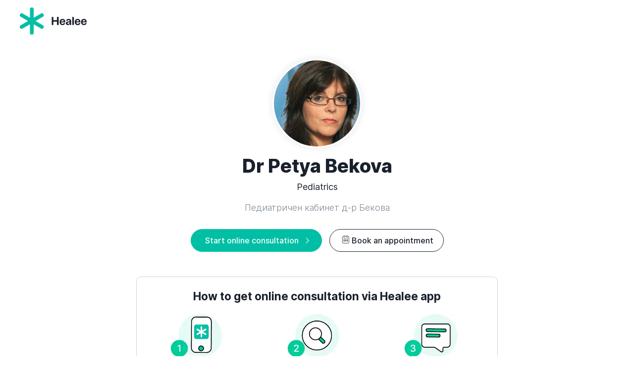

--- FILE ---
content_type: text/html
request_url: https://www.healee.com/en/239995
body_size: 8354
content:
<!DOCTYPE html><html lang="en"><head><meta http-equiv="Content-Type" content="text/html; charset=UTF-8"><meta name="viewport" content="width=device-width, initial-scale=1.0"><meta content="Connect with Dr Petya Bekova in Healee online and get a timely consultation and treatment advice. Ask about symptoms and complaints, share health data, images, lab results." name="description"><meta content="Dr Petya Bekova (#1 Virtual Consultations) - Healee" property="og:title"><meta content="Connect with Dr Petya Bekova in Healee online and get a timely consultation and treatment advice. Ask about symptoms and complaints, share health data, images, lab results." property="og:description"><meta content="https://www.healee.com/images/239995_meta_633c29b122003638dca2c456.png" property="og:image"><meta content="https://www.healee.com/en/239995" property="og:url"><meta content="website" property="og:type"><meta content="Healee" property="og:site_name"><meta content="327887707290066" property="fb:app_id"><meta content="summary" name="twitter:card"><meta content="@HealeeHQ" name="twitter:site"><meta content="https://www.healee.com/en/239995" name="twitter:url"><meta content="Dr Petya Bekova (#1 Virtual Consultations) - Healee" name="twitter:title"><meta content="Healee is all-in-one telehealth platform for virtual care, improving health outcomes for patients and driving growth for healthcare organizations." name="twitter:description"><meta content="https://www.healee.com/img/og-image-en.1696320896870.png" name="twitter:image"><meta name="theme-color" content="#01bfa5"><link rel="preload" href="/styles/fonts/Healee-Regular.woff" as="font" crossorigin="anonymous"><link rel="preload" href="/styles/fonts/Healee-Medium.woff" as="font" crossorigin="anonymous"><link rel="preload" href="/styles/fonts/Healee-SemiBold.woff" as="font" crossorigin="anonymous"><link rel="preload" href="/styles/fonts/Healee-Bold.woff" as="font" crossorigin="anonymous"><link rel="preload" href="/styles/fonts/Healee-ExtraBold.woff" as="font" crossorigin="anonymous"><link rel="preload" href="/styles/fonts/icons-v2.6.ttf" as="font" crossorigin="anonymous"><link rel="canonical" href="https://www.healee.com/en/239995"><link rel="alternate" hreflang="en-US" href="https://www.healee.com/en/239995"><link rel="alternate" hreflang="bg-BG" href="https://www.healee.com/bg/239995"><link rel="alternate" hreflang="de-DE" href="https://www.healee.com/de/239995"><link rel="alternate" hreflang="x-default" href="https://www.healee.com/en/239995"><title>Dr Petya Bekova (#1 Virtual Consultations) - Healee</title>
    <link href="/favicon.1696320896497.ico" rel="icon" type="image/x-icon" useWebp="true" /><script type="application/ld+json">{
	"@context": "http://schema.org",
	"@type": "Organization",
	"name": "Healee",
	"url": "https://www.healee.com/",
	"logo": "https://www.healee.com/img/og-image-en.1696320896870.png",
	"contactPoint": [
		{
			"@type": "ContactPoint",
			"telephone": "+1 607 383 0806",
			"contactType": "customer service",
			"areaServed": "US",
			"availableLanguage": "English"
		},
		{
			"@type": "ContactPoint",
			"telephone": "+1 607 383 0806",
			"contactType": "customer service",
			"areaServed": "GB",
			"availableLanguage": "English"
		},
		{
			"@type": "ContactPoint",
			"telephone": "+359 883 707 132",
			"contactType": "customer service",
			"areaServed": "BG",
			"availableLanguage": "Bulgarian"
		}
	],
	"sameAs": [
		"https://www.linkedin.com/company/healeehq"
	]
}
</script><script>(function(w,d,s,l,i){w[l]=w[l]||[];w[l].push({'gtm.start':new Date().getTime(),event:'gtm.js'});var f=d.getElementsByTagName(s)[0],j=d.createElement(s),dl=l!='dataLayer'?'&l='+l:'';j.async=true;j.src='https://www.googletagmanager.com/gtm.js?id='+i+dl;f.parentNode.insertBefore(j,f);})(window,document,'script','dataLayer','GTM-PF7GW7X');
</script><script>!function () {var reb2b = window.reb2b = window.reb2b || [];
if (reb2b.invoked) return;reb2b.invoked = true;reb2b.methods = ["identify", "collect"];
reb2b.factory = function (method) {return function () {var args = Array.prototype.slice.call(arguments);
args.unshift(method);reb2b.push(args);return reb2b;};};
for (var i = 0; i < reb2b.methods.length; i++) {var key = reb2b.methods[i];reb2b[key] = reb2b.factory(key);}
reb2b.load = function (key) {var script = document.createElement("script");script.type = "text/javascript";script.async = true;
script.src = "https://s3-us-west-2.amazonaws.com/b2bjsstore/b/" + key + "/reb2b.js.gz";
var first = document.getElementsByTagName("script")[0];
first.parentNode.insertBefore(script, first);};
reb2b.SNIPPET_VERSION = "1.0.1";reb2b.load("W6Z57H0Y4QOX");}();
</script>
    <link href="/styles/home.1767606868153.css" rel="stylesheet" useWebp="true" /></head><body class="site-en undefined" itemscope itemtype="http://schema.org/WebPage"><noscript><iframe src="https://www.googletagmanager.com/ns.html?id=GTM-PF7GW7X" height="0" width="0" style="display:none;visibility:hidden;"></iframe></noscript><header class="header" id="top"><!--+News--><div class="container-fluid"><div class="logo"><a href="/en"><svg xmlns="http://www.w3.org/2000/svg" width="135" height="54.668" viewBox="0 0 135 54.668"> <g id="Logo" transform="translate(-86.393 -213.5)"> <path id="Sign" d="M132.863,249.351l-14.752-8.517,14.752-8.517a3.77,3.77,0,0,0,1.38-5.15h0a3.77,3.77,0,0,0-5.15-1.38L114.341,234.3V217.27a3.77,3.77,0,0,0-3.77-3.77h0a3.77,3.77,0,0,0-3.77,3.77V234.3l-14.752-8.517a3.77,3.77,0,0,0-5.15,1.38h0a3.77,3.77,0,0,0,1.38,5.15l14.752,8.517-14.752,8.517a3.77,3.77,0,0,0-1.38,5.15h0a3.77,3.77,0,0,0,5.15,1.38l14.752-8.517V264.4a3.77,3.77,0,0,0,3.77,3.77h0a3.77,3.77,0,0,0,3.77-3.77V247.364l14.752,8.517a3.77,3.77,0,0,0,5.15-1.38h0A3.77,3.77,0,0,0,132.863,249.351Z" transform="translate(0 0)" fill="#01bfa5"/> <path id="H" d="M301.046,290.261v-6.755h-7.221v6.755H290.47V274.23h3.355v6.51h7.221v-6.51H304.4v16.031Z" transform="translate(-139.588 -41.539)" fill="currentColor"/> <path id="e" d="M352.042,294.986c-.355,2.333-2.488,3.9-5.432,3.9-3.666,0-5.866-2.344-5.866-6.155s2.222-6.266,5.743-6.266c3.466,0,5.655,2.344,5.655,5.966v.989h-8.21v.2a2.65,2.65,0,0,0,2.733,2.866,2.371,2.371,0,0,0,2.4-1.5Zm-8.076-3.555h5.055a2.471,2.471,0,0,0-2.5-2.566A2.578,2.578,0,0,0,343.966,291.431Z" transform="translate(-173.976 -49.908)" fill="currentColor"/> <path id="a" d="M380.646,295.208c0-2.167,1.666-3.422,4.633-3.6l3-.178v-.789c0-1.111-.778-1.755-2-1.755a1.931,1.931,0,0,0-2.133,1.478h-2.966c.122-2.311,2.089-3.9,5.244-3.9,3.055,0,5.044,1.578,5.044,3.977v8.188h-3.133v-1.822h-.067a4.1,4.1,0,0,1-3.633,2.011A3.682,3.682,0,0,1,380.646,295.208Zm7.632-.944V293.4l-2.511.156c-1.211.089-1.9.633-1.9,1.477,0,.889.733,1.444,1.833,1.444A2.378,2.378,0,0,0,388.278,294.264Z" transform="translate(-201.269 -49.908)" fill="currentColor"/> <path id="l" d="M421.744,274.23h3.244v16.031h-3.244Z" transform="translate(-229.38 -41.539)" fill="currentColor"/> <path id="e-2" data-name="e" d="M448.862,294.986c-.356,2.333-2.489,3.9-5.433,3.9-3.666,0-5.866-2.344-5.866-6.155s2.222-6.266,5.744-6.266c3.466,0,5.655,2.344,5.655,5.966v.989h-8.21v.2a2.649,2.649,0,0,0,2.733,2.866,2.371,2.371,0,0,0,2.4-1.5Zm-8.077-3.555h5.055a2.471,2.471,0,0,0-2.5-2.566A2.579,2.579,0,0,0,440.786,291.431Z" transform="translate(-240.2 -49.908)" fill="currentColor"/> <path id="e-3" data-name="e" d="M488.835,294.986c-.355,2.333-2.489,3.9-5.432,3.9-3.666,0-5.866-2.344-5.866-6.155s2.222-6.266,5.743-6.266c3.466,0,5.655,2.344,5.655,5.966v.989h-8.21v.2a2.65,2.65,0,0,0,2.733,2.866,2.371,2.371,0,0,0,2.4-1.5Zm-8.076-3.555h5.055a2.471,2.471,0,0,0-2.5-2.566A2.578,2.578,0,0,0,480.759,291.431Z" transform="translate(-267.542 -49.908)" fill="currentColor"/> </g> </svg></a></div><div class="header-right"><div class="bg-item dropdown change-language right-menu onhover" style="display: none;"><a><span class="icon-globe"></span></a><div class="dropdown-menu"><ul><li><b>Language</b></li><li class="active"><a href="/en/239995">English</a></li><li><a href="/de/239995">Deutsch</a></li><li><a href="/bg/239995">Български</a></li></ul></div></div></div></div><div class="mobile-menu"><div class="mobile-menu-products"><ul><li><a href="/en/features" data-item="patient-intake"><svg class="flex-shrink-0" width="32" height="34" viewBox="0 0 32 34" fill="none" xmlns="http://www.w3.org/2000/svg"> <path d="M0 5.90978C0 3.83218 1.79086 2.14795 4 2.14795H28C30.2091 2.14795 32 3.83218 32 5.90978V29.9761C32 32.0537 30.2091 33.7379 28 33.7379H4C1.79086 33.7379 0 32.0537 0 29.9761V5.90978Z" fill="#99F6E4"/> <rect x="6.18445" y="11.2363" width="10.2494" height="2.73318" rx="1.36659" fill="#0D9488"/> <rect x="6.18445" y="17.4746" width="19.8156" height="2.73318" rx="1.36659" fill="#0D9488"/> <rect x="6" y="23.7129" width="19.8156" height="2.73318" rx="1.36659" fill="#0D9488"/> <rect x="6.11044" width="19.0588" height="4.76471" rx="2.38235" fill="#01BFA5"/> </svg><div class="item-nav-content"><div class="heading-6">Patient intake</div><span>Streamline patient onboarding with customizable intake forms and data collection</span></div></a></li><li><a href="/en/features#care-triage-scheduling" data-item="care-triage-scheduling"><svg class="flex-shrink-0" width="32" height="38" viewBox="0 0 32 38" fill="none" xmlns="http://www.w3.org/2000/svg"> <path d="M0 10.5143C0 7.4846 2.45604 5.02856 5.48571 5.02856H26.5143C29.544 5.02856 32 7.4846 32 10.5143V31.5429C32 34.5725 29.544 37.0286 26.5143 37.0286H5.48571C2.45604 37.0286 0 34.5725 0 31.5429V10.5143Z" fill="#BAE6FD"/> <circle cx="9.37153" cy="4.8" r="4.8" fill="#0EA5E9"/> <circle cx="23.0856" cy="4.8" r="4.8" fill="#0EA5E9"/> <path d="M12.3513 16.5171C12.6691 16.1636 12.6405 15.6243 12.287 15.3065C11.9335 14.9887 11.3942 15.0173 11.0764 15.3708L9.11232 17.5527L8.32311 16.7635C7.98742 16.4314 7.44462 16.4314 7.10894 16.7635C6.77326 17.0956 6.77326 17.642 7.10894 17.9741L8.53737 19.4025C8.70521 19.5704 8.93019 19.6597 9.16588 19.6525C9.40157 19.6454 9.62298 19.5454 9.78011 19.3704L12.3513 16.5135V16.5171ZM12.3513 22.2308C12.6691 21.8773 12.6405 21.3381 12.287 21.0202C11.9335 20.7024 11.3942 20.731 11.0764 21.0845L9.11232 23.2665L8.32311 22.4772C7.98742 22.1416 7.44462 22.1416 7.11251 22.4772C6.7804 22.8129 6.77683 23.3557 7.11251 23.6878L8.54094 25.1163C8.70878 25.2841 8.93376 25.3734 9.16945 25.3663C9.40514 25.3591 9.62655 25.2591 9.78368 25.0841L12.3549 22.2273L12.3513 22.2308ZM8.57308 30.5122C9.02769 30.5122 9.46369 30.3316 9.78515 30.0101C10.1066 29.6887 10.2872 29.2527 10.2872 28.7981C10.2872 28.3434 10.1066 27.9075 9.78515 27.586C9.46369 27.2645 9.02769 27.0839 8.57308 27.0839C8.11847 27.0839 7.68248 27.2645 7.36102 27.586C7.03956 27.9075 6.85896 28.3434 6.85896 28.7981C6.85896 29.2527 7.03956 29.6887 7.36102 30.0101C7.68248 30.3316 8.11847 30.5122 8.57308 30.5122Z" fill="#0284C7"/> <path d="M12.5728 28.798C12.5728 29.4301 13.0834 29.9408 13.7155 29.9408H24.0002C24.6323 29.9408 25.143 29.4301 25.143 28.798C25.143 28.166 24.6323 27.6553 24.0002 27.6553H13.7155C13.0834 27.6553 12.5728 28.166 12.5728 28.798ZM14.8582 23.0843C14.8582 23.7164 15.3689 24.2271 16.001 24.2271H24.0002C24.6323 24.2271 25.143 23.7164 25.143 23.0843C25.143 22.4522 24.6323 21.9416 24.0002 21.9416H16.001C15.3689 21.9416 14.8582 22.4522 14.8582 23.0843ZM16.001 18.5133H24.0002C24.6323 18.5133 25.143 18.0027 25.143 17.3706C25.143 16.7385 24.6323 16.2278 24.0002 16.2278H16.001C15.3689 16.2278 14.8582 16.7385 14.8582 17.3706C14.8582 18.0027 15.3689 18.5133 16.001 18.5133Z" fill="#0EA5E9"/> </svg><div class="item-nav-content"><div class="heading-6">Care triage &amp; Scheduling</div><span>Match patients to the right care and simplify appointment booking with intelligent workflows</span></div></a></li><li><a href="/en/features#care-coordination-communication" data-item="care-coordination-communication"><svg class="flex-shrink-0" width="32" height="32" viewBox="0 0 32 32" fill="none" xmlns="http://www.w3.org/2000/svg"> <path d="M0 5.48571C0 2.45604 2.45604 0 5.48571 0H26.5143C29.544 0 32 2.45604 32 5.48571V26.5143C32 29.544 29.544 32 26.5143 32H5.48571C2.45604 32 0 29.544 0 26.5143V5.48571Z" fill="#CCFBF1"/> <path d="M6 12.0361C6 10.3435 7.37208 8.97144 9.06463 8.97144H16.8036C18.4961 8.97144 19.8682 10.3435 19.8682 12.0361V19.5274C19.8682 21.2199 18.4961 22.592 16.8036 22.592H9.06463C7.37208 22.592 6 21.2199 6 19.5274V12.0361Z" fill="#01BFA5"/> <path d="M25.623 11.2811C25.5095 11.2198 25.3819 11.1925 25.2545 11.2022C25.127 11.2118 25.0046 11.2582 24.9008 11.336L19.8682 15.0872V16.6845L24.9008 20.4368C25.0047 20.5143 25.1271 20.5604 25.2545 20.5701C25.3819 20.5797 25.5094 20.5525 25.623 20.4915C25.7366 20.4305 25.8319 20.338 25.8984 20.2242C25.9649 20.1103 26.0001 19.9796 26 19.8463V11.926C26.0003 11.7927 25.9652 11.6619 25.8987 11.5481C25.8322 11.4342 25.7367 11.3419 25.623 11.2811Z" fill="#0D9488"/> </svg><div class="item-nav-content"><div class="heading-6">Care coordination &amp; Patient communication</div><span>Enhance team collaboration and keep patients informed with secure, omni-channel communication</span></div></a></li><li><a href="/en/features#productivity-tools-integration" data-item="productivity-tools-integration"><svg class="flex-shrink-0" width="32" height="34" viewBox="0 0 32 34" fill="none" xmlns="http://www.w3.org/2000/svg"> <path d="M0 5.90978C0 3.83218 1.79086 2.14795 4 2.14795H28C30.2091 2.14795 32 3.83218 32 5.90978V29.9761C32 32.0537 30.2091 33.7379 28 33.7379H4C1.79086 33.7379 0 32.0537 0 29.9761V5.90978Z" fill="#BBF7D0"/> <path d="M23.5602 14.8981L16.1135 23.2874C15.3177 24.1839 13.951 24.2426 13.0834 23.4175L9.54098 20.0488C9.20982 19.7339 9.01555 19.2985 9.00089 18.8383C8.98623 18.3781 9.15239 17.9309 9.46281 17.595C9.61655 17.4286 9.80111 17.2945 10.0059 17.2005C10.2108 17.1065 10.4319 17.0543 10.6566 17.0469C10.8813 17.0395 11.1053 17.0772 11.3156 17.1576C11.526 17.238 11.7187 17.3597 11.8828 17.5157L14.0622 19.5885C14.2791 19.7948 14.6208 19.7801 14.8198 19.5559L21.0159 12.5745C21.1663 12.405 21.3482 12.2673 21.5511 12.1691C21.754 12.071 21.974 12.0143 22.1985 12.0024C22.423 11.9904 22.6476 12.0235 22.8595 12.0996C23.0715 12.1757 23.2665 12.2934 23.4336 12.446C23.6006 12.5986 23.7365 12.783 23.8332 12.9888C23.93 13.1946 23.9859 13.4177 23.9977 13.6454C24.0094 13.8731 23.9768 14.101 23.9018 14.3159C23.8267 14.5308 23.7107 14.7286 23.5602 14.8981Z" fill="#15803D"/> <rect x="6.11044" width="19.0588" height="4.76471" rx="2.38235" fill="#22C55E"/> </svg><div class="item-nav-content"><div class="heading-6">Productivity-boosting tools</div><span>Optimize workflows with features designed to save time and improve efficiency</span></div></a></li><li><a href="/en/features/schedule-optimizer" data-item="schedule-optimizer"><svg class="flex-shrink-0" width="32" height="32" viewBox="0 0 32 32" fill="none" xmlns="http://www.w3.org/2000/svg"> <path d="M0 3.7688C0 1.68735 1.82383 0 4.07363 0H27.9264C30.1762 0 32 1.68735 32 3.7688V28.2312C32 30.3126 30.1762 32 27.9264 32H4.07363C1.82382 32 0 30.3127 0 28.2312V3.7688Z" fill="#DDD6FE"/> <path d="M14.2105 9.57695C14.1191 9.37656 13.9188 9.25 13.7008 9.25C13.4828 9.25 13.2824 9.37656 13.191 9.57695L11.3348 13.5848L7.32695 15.4375C7.12656 15.5289 7 15.7293 7 15.9508C7 16.1723 7.12656 16.3691 7.32695 16.4605L11.3383 18.3133L13.1875 22.3211C13.2789 22.5215 13.4793 22.648 13.6973 22.648C13.9152 22.648 14.1156 22.5215 14.207 22.3211L16.0598 18.3098L20.0711 16.457C20.2715 16.3656 20.398 16.1652 20.398 15.9473C20.398 15.7293 20.2715 15.5289 20.0711 15.4375L16.0633 13.5883L14.2105 9.57695Z" fill="#4C1D95"/> <path d="M18.5137 21.2453L20.5 20.5L21.2453 18.5137C21.3051 18.3555 21.4562 18.25 21.625 18.25C21.7938 18.25 21.9449 18.3555 22.0047 18.5137L22.75 20.5L24.7363 21.2453C24.8945 21.3051 25 21.4562 25 21.625C25 21.7938 24.8945 21.9449 24.7363 22.0047L22.75 22.75L22.0047 24.7363C21.9449 24.8945 21.7938 25 21.625 25C21.4562 25 21.3051 24.8945 21.2453 24.7363L20.5 22.75L18.5137 22.0047C18.3555 21.9449 18.25 21.7938 18.25 21.625C18.25 21.4562 18.3555 21.3051 18.5137 21.2453Z" fill="#A78BFA"/> <path d="M18.25 10.375C18.25 10.2062 18.3555 10.0551 18.5137 9.99531L20.5 9.25L21.2453 7.26367C21.3051 7.10547 21.4562 7 21.625 7C21.7938 7 21.9449 7.10547 22.0047 7.26367L22.75 9.25L24.7363 9.99531C24.8945 10.0551 25 10.2062 25 10.375C25 10.5438 24.8945 10.6949 24.7363 10.7547L22.75 11.5L22.0047 13.4863C21.9449 13.6445 21.7938 13.75 21.625 13.75C21.4562 13.75 21.3051 13.6445 21.2453 13.4863L20.5 11.5L18.5137 10.7547C18.3555 10.6949 18.25 10.5438 18.25 10.375Z" fill="#8B5CF6"/> </svg><div class="item-nav-content"><div class="heading-6">AI-powered scheduling</div><span>Optimize the digital-first care model: better provider utilization and service availability</span></div></a></li><li><a href="/en/features/integrations" data-item="integrations"><svg class="flex-shrink-0" width="32" height="32" viewBox="0 0 32 32" fill="none" xmlns="http://www.w3.org/2000/svg"> <path d="M0 3.7688C0 1.68735 1.82383 0 4.07363 0H27.9264C30.1762 0 32 1.68735 32 3.7688V28.2312C32 30.3126 30.1762 32 27.9264 32H4.07363C1.82382 32 0 30.3127 0 28.2312V3.7688Z" fill="#E2E8F0"/> <path d="M20.1597 8.56823C20.3671 8.08661 20.2124 7.52413 19.787 7.21476C19.3616 6.9054 18.7816 6.93352 18.3843 7.27804L9.38465 15.1528C9.0331 15.4621 8.90654 15.9578 9.07177 16.3937C9.237 16.8297 9.65886 17.125 10.1264 17.125H14.0462L11.3428 23.4318C11.1354 23.9134 11.29 24.4759 11.7154 24.7852C12.1408 25.0946 12.7209 25.0665 13.1181 24.722L22.1178 16.8472C22.4693 16.5379 22.5959 16.0422 22.4307 15.6063C22.2654 15.1703 21.8471 14.8786 21.376 14.8786H17.4562L20.1597 8.56823Z" fill="#475569"/> </svg><div class="item-nav-content"><div class="heading-6">Integrations</div><span>Optimize the digital-first care model: better provider utilization and service availability</span></div></a></li></ul></div><ul><li><a href="/en/white-label">How it works</a></li><li><a href="/en/who-we-serve">Who we serve</a></li><li><a href="/en/resources">Resourses</a></li></ul><a class="button-primary en-item" href="/en/demo">Personalized demo</a><ul><li class="en-item"><a href="/en/contact">Contact sales</a></li><li><a href="/en/about">About Healee</a></li></ul><div class="bg-item dropdown change-language right-menu onhover" style="display: none;"><a><span class="icon-globe"></span></a><div class="dropdown-menu"><ul><li><b>Language</b></li><li class="active"><a href="/en/239995">English</a></li><li><a href="/de/239995">Deutsch</a></li><li><a href="/bg/239995">Български</a></li></ul></div></div></div></header><main><div class="layer tiny"><div class="container"><div class="row justify-content-center"><div class="col-sm col-md-10 col-lg-8"><div class="doctor-connection"><div class="text-center"><img class="image-fluid doctor-thumb" src="/images/239995_meta_633c29b122003638dca2c456.png" alt=""/><h1>Dr Petya Bekova</h1><h3 class="lead">Pediatrics</h3><p class="lead text-muted">Педиатричен кабинет д-р Бекова</p><a class="button-primary-positive button-start-consultation" href="https://app.healee.com/viewdoctor/en/239995">Start online consultation</a><a class="button" href="https://superdoc.bg/lekar/d-r-petya-bekova-3897" target="_blank"><span class="icon-calendar"></span>Book an appointment</a><div class="steps-to-connect"><h4 class="text-center">How to get online consultation via Healee app</h4><div class="row"><div class="col-sm-4"><picture><source srcset="/img/connect-step-1.1696320896563.webp" type="image/webp" /><img alt="" class="image-fluid" src="/img/connect-step-1.1696320896563.png" useWebp="true" /></picture><p>Download Healee on the App Store or Google Play</p></div><div class="col-sm-4"><picture><source srcset="/img/connect-step-2.1696320896563.webp" type="image/webp" /><img alt="" class="image-fluid" src="/img/connect-step-2.1696320896563.png" useWebp="true" /></picture><p>Sign up and find your provider</p></div><div class="col-sm-4"><picture><source srcset="/img/connect-step-3.1696320896563.webp" type="image/webp" /><img alt="" class="image-fluid" src="/img/connect-step-3.1696320896563.png" useWebp="true" /></picture><p>Ask a question and get provider's answer</p></div></div></div></div><ul class="list-icons"><li><span class="circle-icon small icon-thunderbold"></span><div><h4>Paid consultation</h4><p>To start a consultation with this provider, you need to pay the total consultation price in advance.</p></div></li></ul><h4>About</h4><p>Д-р Петя Бекова е специалист педиатър в Ихтиман с над 25 години опит. В кабинета си д-р Бекова извършва проследяване на физическото и нервно-психическо развитие на детския организъм, диагностика и лечение на детски заболявания.

Образование
Завършва Медицински университет София през 1992 г. Своята специалност Детски болести придобива през 1999 г.

Квалификации
Участие в многобройни конгреси и семинари по специалността.

Биография
Д-р Бекова има самостоятелна практика като педиатър в гр. Ихтиман.</p></div></div></div></div></div><div><aside class="layer large"><div class="container"><div class="row justify-content-center"><div class="col-sm-10 col-lg-7 text-center"><h1>Get Healee telehealth app for mobile</h1><p class="lead">Skip the waiting room and see your physician online wherever you are, using the Healee telehealth app</p><br><div class="download-links"><div class="stores"><a href="https://itunes.apple.com/us/app/healee/id723921076?mt=8"><picture><source srcset="/img/store-apple-en.1696320896930.webp" type="image/webp" /><img alt="" class="img-fluid" src="/img/store-apple-en.1696320896930.png" useWebp="true" /></picture></a><a href="http://play.google.com/store/apps/details?id=com.healee.healeeApp"><picture><source srcset="/img/store-google-en.1696320896930.webp" type="image/webp" /><img alt="" class="img-fluid" src="/img/store-google-en.1696320896930.png" useWebp="true" /></picture></a></div><a class="button" href="//app.healee.com">Or use it on app.healee.com</a></div></div></div></div></aside></div></main><footer id="footer"><div class="container-fluid"><div class="footer-container"><div class="row"><div class="col-sm-12 col-md-4"><div class="logo"><a href="/en"><svg xmlns="http://www.w3.org/2000/svg" width="135" height="54.668" viewBox="0 0 135 54.668"> <g id="Logo" transform="translate(-86.393 -213.5)"> <path id="Sign" d="M132.863,249.351l-14.752-8.517,14.752-8.517a3.77,3.77,0,0,0,1.38-5.15h0a3.77,3.77,0,0,0-5.15-1.38L114.341,234.3V217.27a3.77,3.77,0,0,0-3.77-3.77h0a3.77,3.77,0,0,0-3.77,3.77V234.3l-14.752-8.517a3.77,3.77,0,0,0-5.15,1.38h0a3.77,3.77,0,0,0,1.38,5.15l14.752,8.517-14.752,8.517a3.77,3.77,0,0,0-1.38,5.15h0a3.77,3.77,0,0,0,5.15,1.38l14.752-8.517V264.4a3.77,3.77,0,0,0,3.77,3.77h0a3.77,3.77,0,0,0,3.77-3.77V247.364l14.752,8.517a3.77,3.77,0,0,0,5.15-1.38h0A3.77,3.77,0,0,0,132.863,249.351Z" transform="translate(0 0)" fill="#01bfa5"/> <path id="H" d="M301.046,290.261v-6.755h-7.221v6.755H290.47V274.23h3.355v6.51h7.221v-6.51H304.4v16.031Z" transform="translate(-139.588 -41.539)" fill="currentColor"/> <path id="e" d="M352.042,294.986c-.355,2.333-2.488,3.9-5.432,3.9-3.666,0-5.866-2.344-5.866-6.155s2.222-6.266,5.743-6.266c3.466,0,5.655,2.344,5.655,5.966v.989h-8.21v.2a2.65,2.65,0,0,0,2.733,2.866,2.371,2.371,0,0,0,2.4-1.5Zm-8.076-3.555h5.055a2.471,2.471,0,0,0-2.5-2.566A2.578,2.578,0,0,0,343.966,291.431Z" transform="translate(-173.976 -49.908)" fill="currentColor"/> <path id="a" d="M380.646,295.208c0-2.167,1.666-3.422,4.633-3.6l3-.178v-.789c0-1.111-.778-1.755-2-1.755a1.931,1.931,0,0,0-2.133,1.478h-2.966c.122-2.311,2.089-3.9,5.244-3.9,3.055,0,5.044,1.578,5.044,3.977v8.188h-3.133v-1.822h-.067a4.1,4.1,0,0,1-3.633,2.011A3.682,3.682,0,0,1,380.646,295.208Zm7.632-.944V293.4l-2.511.156c-1.211.089-1.9.633-1.9,1.477,0,.889.733,1.444,1.833,1.444A2.378,2.378,0,0,0,388.278,294.264Z" transform="translate(-201.269 -49.908)" fill="currentColor"/> <path id="l" d="M421.744,274.23h3.244v16.031h-3.244Z" transform="translate(-229.38 -41.539)" fill="currentColor"/> <path id="e-2" data-name="e" d="M448.862,294.986c-.356,2.333-2.489,3.9-5.433,3.9-3.666,0-5.866-2.344-5.866-6.155s2.222-6.266,5.744-6.266c3.466,0,5.655,2.344,5.655,5.966v.989h-8.21v.2a2.649,2.649,0,0,0,2.733,2.866,2.371,2.371,0,0,0,2.4-1.5Zm-8.077-3.555h5.055a2.471,2.471,0,0,0-2.5-2.566A2.579,2.579,0,0,0,440.786,291.431Z" transform="translate(-240.2 -49.908)" fill="currentColor"/> <path id="e-3" data-name="e" d="M488.835,294.986c-.355,2.333-2.489,3.9-5.432,3.9-3.666,0-5.866-2.344-5.866-6.155s2.222-6.266,5.743-6.266c3.466,0,5.655,2.344,5.655,5.966v.989h-8.21v.2a2.65,2.65,0,0,0,2.733,2.866,2.371,2.371,0,0,0,2.4-1.5Zm-8.076-3.555h5.055a2.471,2.471,0,0,0-2.5-2.566A2.578,2.578,0,0,0,480.759,291.431Z" transform="translate(-267.542 -49.908)" fill="currentColor"/> </g> </svg></a></div><div class="footer-desc">Healee helps healthcare organizations efficiently manage complex provider schedules with a robust patient access solution that integrates with their EHR. With Healee, healthcare teams attract, engage and retain more patients, while simplifying operations, balancing workloads, and growing profitability.	</div><ul class="badges-logo"><li><span class="hipaa"><picture><source srcset="/styles/img/hipaa.1737024497778.webp" type="image/webp" /><img alt="" src="/styles/img/hipaa.1737024497778.png" useWebp="true" /></picture></span></li><li><span class="gdpr"><picture><source srcset="/styles/img/gdpr.1696320896973.webp" type="image/webp" /><img alt="" src="/styles/img/gdpr.1696320896973.png" useWebp="true" /></picture></span></li></ul></div><div class="col-sm-6 col-md-3"><h5><a href="/en/features">Features</a></h5><ul class="list-flat sub-list"><li><a href="/en/features">Patient intake</a></li><li><a href="/en/features#care-triage-scheduling">Care triage &amp; Scheduling</a></li><li><a href="/en/features#care-coordination-communication">Care coordination &amp; Patient communication</a></li><li><a href="/en/features#productivity-tools-integration">Productivity-boosting tools</a></li><li><a href="/en/features/schedule-optimizer">AI-powered scheduling</a></li><li><a href="/en/features/integrations">Integrations</a></li></ul><h5><a href="/en/white-label">White label telemedicine</a></h5><h5><a href="/en/who-we-serve">Who we serve</a></h5><h5><a href="/en/resources">Resources</a></h5></div><div class="col-sm-6 col-md-2"><h5><a href="https://blog.healee.com">Blog</a></h5><h5><a href="/en/about">About Healee</a></h5><ul class="list-flat sub-list"><li><a href="/en/about#job-opportunities">Job opportunities</a></li></ul><h5 class="en-item"><a href="/en/contact">Contact sales</a></h5></div><div class="col-md-3"><div class="social"><!--a.icon-medium(href=("https://medium.com/@Healee" + ((language === "bg") ? "BG" : "HQ")), target="_blank")--><a class="icon-linkedin" href="https://linkedin.com/company/healeehq" target="_blank"></a></div></div></div></div><div class="row justify-content-center"><div class="col-sm-12"><!--include languages--><div class="copy">&copy; 2026 Healee. All rights reserved &nbsp;<a href="/en/terms">Terms &amp; Conditions &nbsp;</a><a href="/en/privacy-policy">Privacy Policy</a></div></div></div></div></footer>
    <script src="/js/jquery-3.2.1.min.1696320896967.js" type="text/javascript" useWebp="true"></script>
    <script src="/js/rellax.1696320896967.js" type="text/javascript" useWebp="true"></script>
    <script src="/js/home.1737039205415.js" type="text/javascript" useWebp="true"></script></body></html>

--- FILE ---
content_type: text/css
request_url: https://www.healee.com/styles/home.1767606868153.css
body_size: 32047
content:
/*!
 * Bootstrap Grid v4.6.0 (https://getbootstrap.com/)
 * Copyright 2011-2021 The Bootstrap Authors
 * Copyright 2011-2021 Twitter, Inc.
 * Licensed under MIT (https://github.com/twbs/bootstrap/blob/main/LICENSE)
 */html{box-sizing:border-box;-ms-overflow-style:scrollbar}*,::after,::before{box-sizing:inherit}.container,.container-fluid,.container-lg,.container-md,.container-sm,.container-xl{width:100%;padding-right:15px;padding-left:15px;margin-right:auto;margin-left:auto}@media (min-width:576px){.container,.container-sm{max-width:540px}}@media (min-width:768px){.container,.container-md,.container-sm{max-width:720px}}@media (min-width:992px){.container,.container-lg,.container-md,.container-sm{max-width:960px}}@media (min-width:1200px){.container,.container-lg,.container-md,.container-sm,.container-xl{max-width:1140px}}.row{display:-ms-flexbox;display:flex;-ms-flex-wrap:wrap;flex-wrap:wrap;margin-right:-15px;margin-left:-15px}.no-gutters{margin-right:0;margin-left:0}.no-gutters>.col,.no-gutters>[class*=col-]{padding-right:0;padding-left:0}.col,.col-1,.col-10,.col-11,.col-12,.col-2,.col-3,.col-4,.col-5,.col-6,.col-7,.col-8,.col-9,.col-auto,.col-lg,.col-lg-1,.col-lg-10,.col-lg-11,.col-lg-12,.col-lg-2,.col-lg-3,.col-lg-4,.col-lg-5,.col-lg-6,.col-lg-7,.col-lg-8,.col-lg-9,.col-lg-auto,.col-md,.col-md-1,.col-md-10,.col-md-11,.col-md-12,.col-md-2,.col-md-3,.col-md-4,.col-md-5,.col-md-6,.col-md-7,.col-md-8,.col-md-9,.col-md-auto,.col-sm,.col-sm-1,.col-sm-10,.col-sm-11,.col-sm-12,.col-sm-2,.col-sm-3,.col-sm-4,.col-sm-5,.col-sm-6,.col-sm-7,.col-sm-8,.col-sm-9,.col-sm-auto,.col-xl,.col-xl-1,.col-xl-10,.col-xl-11,.col-xl-12,.col-xl-2,.col-xl-3,.col-xl-4,.col-xl-5,.col-xl-6,.col-xl-7,.col-xl-8,.col-xl-9,.col-xl-auto{position:relative;width:100%;padding-right:15px;padding-left:15px}.col{-ms-flex-preferred-size:0;flex-basis:0;-ms-flex-positive:1;flex-grow:1;max-width:100%}.row-cols-1>*{-ms-flex:0 0 100%;flex:0 0 100%;max-width:100%}.row-cols-2>*{-ms-flex:0 0 50%;flex:0 0 50%;max-width:50%}.row-cols-3>*{-ms-flex:0 0 33.333333%;flex:0 0 33.333333%;max-width:33.333333%}.row-cols-4>*{-ms-flex:0 0 25%;flex:0 0 25%;max-width:25%}.row-cols-5>*{-ms-flex:0 0 20%;flex:0 0 20%;max-width:20%}.row-cols-6>*{-ms-flex:0 0 16.666667%;flex:0 0 16.666667%;max-width:16.666667%}.col-auto{-ms-flex:0 0 auto;flex:0 0 auto;width:auto;max-width:100%}.col-1{-ms-flex:0 0 8.333333%;flex:0 0 8.333333%;max-width:8.333333%}.col-2{-ms-flex:0 0 16.666667%;flex:0 0 16.666667%;max-width:16.666667%}.col-3{-ms-flex:0 0 25%;flex:0 0 25%;max-width:25%}.col-4{-ms-flex:0 0 33.333333%;flex:0 0 33.333333%;max-width:33.333333%}.col-5{-ms-flex:0 0 41.666667%;flex:0 0 41.666667%;max-width:41.666667%}.col-6{-ms-flex:0 0 50%;flex:0 0 50%;max-width:50%}.col-7{-ms-flex:0 0 58.333333%;flex:0 0 58.333333%;max-width:58.333333%}.col-8{-ms-flex:0 0 66.666667%;flex:0 0 66.666667%;max-width:66.666667%}.col-9{-ms-flex:0 0 75%;flex:0 0 75%;max-width:75%}.col-10{-ms-flex:0 0 83.333333%;flex:0 0 83.333333%;max-width:83.333333%}.col-11{-ms-flex:0 0 91.666667%;flex:0 0 91.666667%;max-width:91.666667%}.col-12{-ms-flex:0 0 100%;flex:0 0 100%;max-width:100%}.order-first{-ms-flex-order:-1;order:-1}.order-last{-ms-flex-order:13;order:13}.order-0{-ms-flex-order:0;order:0}.order-1{-ms-flex-order:1;order:1}.order-2{-ms-flex-order:2;order:2}.order-3{-ms-flex-order:3;order:3}.order-4{-ms-flex-order:4;order:4}.order-5{-ms-flex-order:5;order:5}.order-6{-ms-flex-order:6;order:6}.order-7{-ms-flex-order:7;order:7}.order-8{-ms-flex-order:8;order:8}.order-9{-ms-flex-order:9;order:9}.order-10{-ms-flex-order:10;order:10}.order-11{-ms-flex-order:11;order:11}.order-12{-ms-flex-order:12;order:12}.offset-1{margin-left:8.333333%}.offset-2{margin-left:16.666667%}.offset-3{margin-left:25%}.offset-4{margin-left:33.333333%}.offset-5{margin-left:41.666667%}.offset-6{margin-left:50%}.offset-7{margin-left:58.333333%}.offset-8{margin-left:66.666667%}.offset-9{margin-left:75%}.offset-10{margin-left:83.333333%}.offset-11{margin-left:91.666667%}@media (min-width:576px){.col-sm{-ms-flex-preferred-size:0;flex-basis:0;-ms-flex-positive:1;flex-grow:1;max-width:100%}.row-cols-sm-1>*{-ms-flex:0 0 100%;flex:0 0 100%;max-width:100%}.row-cols-sm-2>*{-ms-flex:0 0 50%;flex:0 0 50%;max-width:50%}.row-cols-sm-3>*{-ms-flex:0 0 33.333333%;flex:0 0 33.333333%;max-width:33.333333%}.row-cols-sm-4>*{-ms-flex:0 0 25%;flex:0 0 25%;max-width:25%}.row-cols-sm-5>*{-ms-flex:0 0 20%;flex:0 0 20%;max-width:20%}.row-cols-sm-6>*{-ms-flex:0 0 16.666667%;flex:0 0 16.666667%;max-width:16.666667%}.col-sm-auto{-ms-flex:0 0 auto;flex:0 0 auto;width:auto;max-width:100%}.col-sm-1{-ms-flex:0 0 8.333333%;flex:0 0 8.333333%;max-width:8.333333%}.col-sm-2{-ms-flex:0 0 16.666667%;flex:0 0 16.666667%;max-width:16.666667%}.col-sm-3{-ms-flex:0 0 25%;flex:0 0 25%;max-width:25%}.col-sm-4{-ms-flex:0 0 33.333333%;flex:0 0 33.333333%;max-width:33.333333%}.col-sm-5{-ms-flex:0 0 41.666667%;flex:0 0 41.666667%;max-width:41.666667%}.col-sm-6{-ms-flex:0 0 50%;flex:0 0 50%;max-width:50%}.col-sm-7{-ms-flex:0 0 58.333333%;flex:0 0 58.333333%;max-width:58.333333%}.col-sm-8{-ms-flex:0 0 66.666667%;flex:0 0 66.666667%;max-width:66.666667%}.col-sm-9{-ms-flex:0 0 75%;flex:0 0 75%;max-width:75%}.col-sm-10{-ms-flex:0 0 83.333333%;flex:0 0 83.333333%;max-width:83.333333%}.col-sm-11{-ms-flex:0 0 91.666667%;flex:0 0 91.666667%;max-width:91.666667%}.col-sm-12{-ms-flex:0 0 100%;flex:0 0 100%;max-width:100%}.order-sm-first{-ms-flex-order:-1;order:-1}.order-sm-last{-ms-flex-order:13;order:13}.order-sm-0{-ms-flex-order:0;order:0}.order-sm-1{-ms-flex-order:1;order:1}.order-sm-2{-ms-flex-order:2;order:2}.order-sm-3{-ms-flex-order:3;order:3}.order-sm-4{-ms-flex-order:4;order:4}.order-sm-5{-ms-flex-order:5;order:5}.order-sm-6{-ms-flex-order:6;order:6}.order-sm-7{-ms-flex-order:7;order:7}.order-sm-8{-ms-flex-order:8;order:8}.order-sm-9{-ms-flex-order:9;order:9}.order-sm-10{-ms-flex-order:10;order:10}.order-sm-11{-ms-flex-order:11;order:11}.order-sm-12{-ms-flex-order:12;order:12}.offset-sm-0{margin-left:0}.offset-sm-1{margin-left:8.333333%}.offset-sm-2{margin-left:16.666667%}.offset-sm-3{margin-left:25%}.offset-sm-4{margin-left:33.333333%}.offset-sm-5{margin-left:41.666667%}.offset-sm-6{margin-left:50%}.offset-sm-7{margin-left:58.333333%}.offset-sm-8{margin-left:66.666667%}.offset-sm-9{margin-left:75%}.offset-sm-10{margin-left:83.333333%}.offset-sm-11{margin-left:91.666667%}}@media (min-width:768px){.col-md{-ms-flex-preferred-size:0;flex-basis:0;-ms-flex-positive:1;flex-grow:1;max-width:100%}.row-cols-md-1>*{-ms-flex:0 0 100%;flex:0 0 100%;max-width:100%}.row-cols-md-2>*{-ms-flex:0 0 50%;flex:0 0 50%;max-width:50%}.row-cols-md-3>*{-ms-flex:0 0 33.333333%;flex:0 0 33.333333%;max-width:33.333333%}.row-cols-md-4>*{-ms-flex:0 0 25%;flex:0 0 25%;max-width:25%}.row-cols-md-5>*{-ms-flex:0 0 20%;flex:0 0 20%;max-width:20%}.row-cols-md-6>*{-ms-flex:0 0 16.666667%;flex:0 0 16.666667%;max-width:16.666667%}.col-md-auto{-ms-flex:0 0 auto;flex:0 0 auto;width:auto;max-width:100%}.col-md-1{-ms-flex:0 0 8.333333%;flex:0 0 8.333333%;max-width:8.333333%}.col-md-2{-ms-flex:0 0 16.666667%;flex:0 0 16.666667%;max-width:16.666667%}.col-md-3{-ms-flex:0 0 25%;flex:0 0 25%;max-width:25%}.col-md-4{-ms-flex:0 0 33.333333%;flex:0 0 33.333333%;max-width:33.333333%}.col-md-5{-ms-flex:0 0 41.666667%;flex:0 0 41.666667%;max-width:41.666667%}.col-md-6{-ms-flex:0 0 50%;flex:0 0 50%;max-width:50%}.col-md-7{-ms-flex:0 0 58.333333%;flex:0 0 58.333333%;max-width:58.333333%}.col-md-8{-ms-flex:0 0 66.666667%;flex:0 0 66.666667%;max-width:66.666667%}.col-md-9{-ms-flex:0 0 75%;flex:0 0 75%;max-width:75%}.col-md-10{-ms-flex:0 0 83.333333%;flex:0 0 83.333333%;max-width:83.333333%}.col-md-11{-ms-flex:0 0 91.666667%;flex:0 0 91.666667%;max-width:91.666667%}.col-md-12{-ms-flex:0 0 100%;flex:0 0 100%;max-width:100%}.order-md-first{-ms-flex-order:-1;order:-1}.order-md-last{-ms-flex-order:13;order:13}.order-md-0{-ms-flex-order:0;order:0}.order-md-1{-ms-flex-order:1;order:1}.order-md-2{-ms-flex-order:2;order:2}.order-md-3{-ms-flex-order:3;order:3}.order-md-4{-ms-flex-order:4;order:4}.order-md-5{-ms-flex-order:5;order:5}.order-md-6{-ms-flex-order:6;order:6}.order-md-7{-ms-flex-order:7;order:7}.order-md-8{-ms-flex-order:8;order:8}.order-md-9{-ms-flex-order:9;order:9}.order-md-10{-ms-flex-order:10;order:10}.order-md-11{-ms-flex-order:11;order:11}.order-md-12{-ms-flex-order:12;order:12}.offset-md-0{margin-left:0}.offset-md-1{margin-left:8.333333%}.offset-md-2{margin-left:16.666667%}.offset-md-3{margin-left:25%}.offset-md-4{margin-left:33.333333%}.offset-md-5{margin-left:41.666667%}.offset-md-6{margin-left:50%}.offset-md-7{margin-left:58.333333%}.offset-md-8{margin-left:66.666667%}.offset-md-9{margin-left:75%}.offset-md-10{margin-left:83.333333%}.offset-md-11{margin-left:91.666667%}}@media (min-width:992px){.col-lg{-ms-flex-preferred-size:0;flex-basis:0;-ms-flex-positive:1;flex-grow:1;max-width:100%}.row-cols-lg-1>*{-ms-flex:0 0 100%;flex:0 0 100%;max-width:100%}.row-cols-lg-2>*{-ms-flex:0 0 50%;flex:0 0 50%;max-width:50%}.row-cols-lg-3>*{-ms-flex:0 0 33.333333%;flex:0 0 33.333333%;max-width:33.333333%}.row-cols-lg-4>*{-ms-flex:0 0 25%;flex:0 0 25%;max-width:25%}.row-cols-lg-5>*{-ms-flex:0 0 20%;flex:0 0 20%;max-width:20%}.row-cols-lg-6>*{-ms-flex:0 0 16.666667%;flex:0 0 16.666667%;max-width:16.666667%}.col-lg-auto{-ms-flex:0 0 auto;flex:0 0 auto;width:auto;max-width:100%}.col-lg-1{-ms-flex:0 0 8.333333%;flex:0 0 8.333333%;max-width:8.333333%}.col-lg-2{-ms-flex:0 0 16.666667%;flex:0 0 16.666667%;max-width:16.666667%}.col-lg-3{-ms-flex:0 0 25%;flex:0 0 25%;max-width:25%}.col-lg-4{-ms-flex:0 0 33.333333%;flex:0 0 33.333333%;max-width:33.333333%}.col-lg-5{-ms-flex:0 0 41.666667%;flex:0 0 41.666667%;max-width:41.666667%}.col-lg-6{-ms-flex:0 0 50%;flex:0 0 50%;max-width:50%}.col-lg-7{-ms-flex:0 0 58.333333%;flex:0 0 58.333333%;max-width:58.333333%}.col-lg-8{-ms-flex:0 0 66.666667%;flex:0 0 66.666667%;max-width:66.666667%}.col-lg-9{-ms-flex:0 0 75%;flex:0 0 75%;max-width:75%}.col-lg-10{-ms-flex:0 0 83.333333%;flex:0 0 83.333333%;max-width:83.333333%}.col-lg-11{-ms-flex:0 0 91.666667%;flex:0 0 91.666667%;max-width:91.666667%}.col-lg-12{-ms-flex:0 0 100%;flex:0 0 100%;max-width:100%}.order-lg-first{-ms-flex-order:-1;order:-1}.order-lg-last{-ms-flex-order:13;order:13}.order-lg-0{-ms-flex-order:0;order:0}.order-lg-1{-ms-flex-order:1;order:1}.order-lg-2{-ms-flex-order:2;order:2}.order-lg-3{-ms-flex-order:3;order:3}.order-lg-4{-ms-flex-order:4;order:4}.order-lg-5{-ms-flex-order:5;order:5}.order-lg-6{-ms-flex-order:6;order:6}.order-lg-7{-ms-flex-order:7;order:7}.order-lg-8{-ms-flex-order:8;order:8}.order-lg-9{-ms-flex-order:9;order:9}.order-lg-10{-ms-flex-order:10;order:10}.order-lg-11{-ms-flex-order:11;order:11}.order-lg-12{-ms-flex-order:12;order:12}.offset-lg-0{margin-left:0}.offset-lg-1{margin-left:8.333333%}.offset-lg-2{margin-left:16.666667%}.offset-lg-3{margin-left:25%}.offset-lg-4{margin-left:33.333333%}.offset-lg-5{margin-left:41.666667%}.offset-lg-6{margin-left:50%}.offset-lg-7{margin-left:58.333333%}.offset-lg-8{margin-left:66.666667%}.offset-lg-9{margin-left:75%}.offset-lg-10{margin-left:83.333333%}.offset-lg-11{margin-left:91.666667%}}@media (min-width:1200px){.col-xl{-ms-flex-preferred-size:0;flex-basis:0;-ms-flex-positive:1;flex-grow:1;max-width:100%}.row-cols-xl-1>*{-ms-flex:0 0 100%;flex:0 0 100%;max-width:100%}.row-cols-xl-2>*{-ms-flex:0 0 50%;flex:0 0 50%;max-width:50%}.row-cols-xl-3>*{-ms-flex:0 0 33.333333%;flex:0 0 33.333333%;max-width:33.333333%}.row-cols-xl-4>*{-ms-flex:0 0 25%;flex:0 0 25%;max-width:25%}.row-cols-xl-5>*{-ms-flex:0 0 20%;flex:0 0 20%;max-width:20%}.row-cols-xl-6>*{-ms-flex:0 0 16.666667%;flex:0 0 16.666667%;max-width:16.666667%}.col-xl-auto{-ms-flex:0 0 auto;flex:0 0 auto;width:auto;max-width:100%}.col-xl-1{-ms-flex:0 0 8.333333%;flex:0 0 8.333333%;max-width:8.333333%}.col-xl-2{-ms-flex:0 0 16.666667%;flex:0 0 16.666667%;max-width:16.666667%}.col-xl-3{-ms-flex:0 0 25%;flex:0 0 25%;max-width:25%}.col-xl-4{-ms-flex:0 0 33.333333%;flex:0 0 33.333333%;max-width:33.333333%}.col-xl-5{-ms-flex:0 0 41.666667%;flex:0 0 41.666667%;max-width:41.666667%}.col-xl-6{-ms-flex:0 0 50%;flex:0 0 50%;max-width:50%}.col-xl-7{-ms-flex:0 0 58.333333%;flex:0 0 58.333333%;max-width:58.333333%}.col-xl-8{-ms-flex:0 0 66.666667%;flex:0 0 66.666667%;max-width:66.666667%}.col-xl-9{-ms-flex:0 0 75%;flex:0 0 75%;max-width:75%}.col-xl-10{-ms-flex:0 0 83.333333%;flex:0 0 83.333333%;max-width:83.333333%}.col-xl-11{-ms-flex:0 0 91.666667%;flex:0 0 91.666667%;max-width:91.666667%}.col-xl-12{-ms-flex:0 0 100%;flex:0 0 100%;max-width:100%}.order-xl-first{-ms-flex-order:-1;order:-1}.order-xl-last{-ms-flex-order:13;order:13}.order-xl-0{-ms-flex-order:0;order:0}.order-xl-1{-ms-flex-order:1;order:1}.order-xl-2{-ms-flex-order:2;order:2}.order-xl-3{-ms-flex-order:3;order:3}.order-xl-4{-ms-flex-order:4;order:4}.order-xl-5{-ms-flex-order:5;order:5}.order-xl-6{-ms-flex-order:6;order:6}.order-xl-7{-ms-flex-order:7;order:7}.order-xl-8{-ms-flex-order:8;order:8}.order-xl-9{-ms-flex-order:9;order:9}.order-xl-10{-ms-flex-order:10;order:10}.order-xl-11{-ms-flex-order:11;order:11}.order-xl-12{-ms-flex-order:12;order:12}.offset-xl-0{margin-left:0}.offset-xl-1{margin-left:8.333333%}.offset-xl-2{margin-left:16.666667%}.offset-xl-3{margin-left:25%}.offset-xl-4{margin-left:33.333333%}.offset-xl-5{margin-left:41.666667%}.offset-xl-6{margin-left:50%}.offset-xl-7{margin-left:58.333333%}.offset-xl-8{margin-left:66.666667%}.offset-xl-9{margin-left:75%}.offset-xl-10{margin-left:83.333333%}.offset-xl-11{margin-left:91.666667%}}.d-none{display:none!important}.d-inline{display:inline!important}.d-inline-block{display:inline-block!important}.d-block{display:block!important}.d-table{display:table!important}.d-table-row{display:table-row!important}.d-table-cell{display:table-cell!important}.d-flex{display:-ms-flexbox!important;display:flex!important}.d-inline-flex{display:-ms-inline-flexbox!important;display:inline-flex!important}@media (min-width:576px){.d-sm-none{display:none!important}.d-sm-inline{display:inline!important}.d-sm-inline-block{display:inline-block!important}.d-sm-block{display:block!important}.d-sm-table{display:table!important}.d-sm-table-row{display:table-row!important}.d-sm-table-cell{display:table-cell!important}.d-sm-flex{display:-ms-flexbox!important;display:flex!important}.d-sm-inline-flex{display:-ms-inline-flexbox!important;display:inline-flex!important}}@media (min-width:768px){.d-md-none{display:none!important}.d-md-inline{display:inline!important}.d-md-inline-block{display:inline-block!important}.d-md-block{display:block!important}.d-md-table{display:table!important}.d-md-table-row{display:table-row!important}.d-md-table-cell{display:table-cell!important}.d-md-flex{display:-ms-flexbox!important;display:flex!important}.d-md-inline-flex{display:-ms-inline-flexbox!important;display:inline-flex!important}}@media (min-width:992px){.d-lg-none{display:none!important}.d-lg-inline{display:inline!important}.d-lg-inline-block{display:inline-block!important}.d-lg-block{display:block!important}.d-lg-table{display:table!important}.d-lg-table-row{display:table-row!important}.d-lg-table-cell{display:table-cell!important}.d-lg-flex{display:-ms-flexbox!important;display:flex!important}.d-lg-inline-flex{display:-ms-inline-flexbox!important;display:inline-flex!important}}@media (min-width:1200px){.d-xl-none{display:none!important}.d-xl-inline{display:inline!important}.d-xl-inline-block{display:inline-block!important}.d-xl-block{display:block!important}.d-xl-table{display:table!important}.d-xl-table-row{display:table-row!important}.d-xl-table-cell{display:table-cell!important}.d-xl-flex{display:-ms-flexbox!important;display:flex!important}.d-xl-inline-flex{display:-ms-inline-flexbox!important;display:inline-flex!important}}@media print{.d-print-none{display:none!important}.d-print-inline{display:inline!important}.d-print-inline-block{display:inline-block!important}.d-print-block{display:block!important}.d-print-table{display:table!important}.d-print-table-row{display:table-row!important}.d-print-table-cell{display:table-cell!important}.d-print-flex{display:-ms-flexbox!important;display:flex!important}.d-print-inline-flex{display:-ms-inline-flexbox!important;display:inline-flex!important}}.flex-row{-ms-flex-direction:row!important;flex-direction:row!important}.flex-column{-ms-flex-direction:column!important;flex-direction:column!important}.flex-row-reverse{-ms-flex-direction:row-reverse!important;flex-direction:row-reverse!important}.flex-column-reverse{-ms-flex-direction:column-reverse!important;flex-direction:column-reverse!important}.flex-wrap{-ms-flex-wrap:wrap!important;flex-wrap:wrap!important}.flex-nowrap{-ms-flex-wrap:nowrap!important;flex-wrap:nowrap!important}.flex-wrap-reverse{-ms-flex-wrap:wrap-reverse!important;flex-wrap:wrap-reverse!important}.flex-fill{-ms-flex:1 1 auto!important;flex:1 1 auto!important}.flex-grow-0{-ms-flex-positive:0!important;flex-grow:0!important}.flex-grow-1{-ms-flex-positive:1!important;flex-grow:1!important}.flex-shrink-0{-ms-flex-negative:0!important;flex-shrink:0!important}.flex-shrink-1{-ms-flex-negative:1!important;flex-shrink:1!important}.justify-content-start{-ms-flex-pack:start!important;justify-content:flex-start!important}.justify-content-end{-ms-flex-pack:end!important;justify-content:flex-end!important}.justify-content-center{-ms-flex-pack:center!important;justify-content:center!important}.justify-content-between{-ms-flex-pack:justify!important;justify-content:space-between!important}.justify-content-around{-ms-flex-pack:distribute!important;justify-content:space-around!important}.align-items-start{-ms-flex-align:start!important;align-items:flex-start!important}.align-items-end{-ms-flex-align:end!important;align-items:flex-end!important}.align-items-center{-ms-flex-align:center!important;align-items:center!important}.align-items-baseline{-ms-flex-align:baseline!important;align-items:baseline!important}.align-items-stretch{-ms-flex-align:stretch!important;align-items:stretch!important}.align-content-start{-ms-flex-line-pack:start!important;align-content:flex-start!important}.align-content-end{-ms-flex-line-pack:end!important;align-content:flex-end!important}.align-content-center{-ms-flex-line-pack:center!important;align-content:center!important}.align-content-between{-ms-flex-line-pack:justify!important;align-content:space-between!important}.align-content-around{-ms-flex-line-pack:distribute!important;align-content:space-around!important}.align-content-stretch{-ms-flex-line-pack:stretch!important;align-content:stretch!important}.align-self-auto{-ms-flex-item-align:auto!important;align-self:auto!important}.align-self-start{-ms-flex-item-align:start!important;align-self:flex-start!important}.align-self-end{-ms-flex-item-align:end!important;align-self:flex-end!important}.align-self-center{-ms-flex-item-align:center!important;align-self:center!important}.align-self-baseline{-ms-flex-item-align:baseline!important;align-self:baseline!important}.align-self-stretch{-ms-flex-item-align:stretch!important;align-self:stretch!important}@media (min-width:576px){.flex-sm-row{-ms-flex-direction:row!important;flex-direction:row!important}.flex-sm-column{-ms-flex-direction:column!important;flex-direction:column!important}.flex-sm-row-reverse{-ms-flex-direction:row-reverse!important;flex-direction:row-reverse!important}.flex-sm-column-reverse{-ms-flex-direction:column-reverse!important;flex-direction:column-reverse!important}.flex-sm-wrap{-ms-flex-wrap:wrap!important;flex-wrap:wrap!important}.flex-sm-nowrap{-ms-flex-wrap:nowrap!important;flex-wrap:nowrap!important}.flex-sm-wrap-reverse{-ms-flex-wrap:wrap-reverse!important;flex-wrap:wrap-reverse!important}.flex-sm-fill{-ms-flex:1 1 auto!important;flex:1 1 auto!important}.flex-sm-grow-0{-ms-flex-positive:0!important;flex-grow:0!important}.flex-sm-grow-1{-ms-flex-positive:1!important;flex-grow:1!important}.flex-sm-shrink-0{-ms-flex-negative:0!important;flex-shrink:0!important}.flex-sm-shrink-1{-ms-flex-negative:1!important;flex-shrink:1!important}.justify-content-sm-start{-ms-flex-pack:start!important;justify-content:flex-start!important}.justify-content-sm-end{-ms-flex-pack:end!important;justify-content:flex-end!important}.justify-content-sm-center{-ms-flex-pack:center!important;justify-content:center!important}.justify-content-sm-between{-ms-flex-pack:justify!important;justify-content:space-between!important}.justify-content-sm-around{-ms-flex-pack:distribute!important;justify-content:space-around!important}.align-items-sm-start{-ms-flex-align:start!important;align-items:flex-start!important}.align-items-sm-end{-ms-flex-align:end!important;align-items:flex-end!important}.align-items-sm-center{-ms-flex-align:center!important;align-items:center!important}.align-items-sm-baseline{-ms-flex-align:baseline!important;align-items:baseline!important}.align-items-sm-stretch{-ms-flex-align:stretch!important;align-items:stretch!important}.align-content-sm-start{-ms-flex-line-pack:start!important;align-content:flex-start!important}.align-content-sm-end{-ms-flex-line-pack:end!important;align-content:flex-end!important}.align-content-sm-center{-ms-flex-line-pack:center!important;align-content:center!important}.align-content-sm-between{-ms-flex-line-pack:justify!important;align-content:space-between!important}.align-content-sm-around{-ms-flex-line-pack:distribute!important;align-content:space-around!important}.align-content-sm-stretch{-ms-flex-line-pack:stretch!important;align-content:stretch!important}.align-self-sm-auto{-ms-flex-item-align:auto!important;align-self:auto!important}.align-self-sm-start{-ms-flex-item-align:start!important;align-self:flex-start!important}.align-self-sm-end{-ms-flex-item-align:end!important;align-self:flex-end!important}.align-self-sm-center{-ms-flex-item-align:center!important;align-self:center!important}.align-self-sm-baseline{-ms-flex-item-align:baseline!important;align-self:baseline!important}.align-self-sm-stretch{-ms-flex-item-align:stretch!important;align-self:stretch!important}}@media (min-width:768px){.flex-md-row{-ms-flex-direction:row!important;flex-direction:row!important}.flex-md-column{-ms-flex-direction:column!important;flex-direction:column!important}.flex-md-row-reverse{-ms-flex-direction:row-reverse!important;flex-direction:row-reverse!important}.flex-md-column-reverse{-ms-flex-direction:column-reverse!important;flex-direction:column-reverse!important}.flex-md-wrap{-ms-flex-wrap:wrap!important;flex-wrap:wrap!important}.flex-md-nowrap{-ms-flex-wrap:nowrap!important;flex-wrap:nowrap!important}.flex-md-wrap-reverse{-ms-flex-wrap:wrap-reverse!important;flex-wrap:wrap-reverse!important}.flex-md-fill{-ms-flex:1 1 auto!important;flex:1 1 auto!important}.flex-md-grow-0{-ms-flex-positive:0!important;flex-grow:0!important}.flex-md-grow-1{-ms-flex-positive:1!important;flex-grow:1!important}.flex-md-shrink-0{-ms-flex-negative:0!important;flex-shrink:0!important}.flex-md-shrink-1{-ms-flex-negative:1!important;flex-shrink:1!important}.justify-content-md-start{-ms-flex-pack:start!important;justify-content:flex-start!important}.justify-content-md-end{-ms-flex-pack:end!important;justify-content:flex-end!important}.justify-content-md-center{-ms-flex-pack:center!important;justify-content:center!important}.justify-content-md-between{-ms-flex-pack:justify!important;justify-content:space-between!important}.justify-content-md-around{-ms-flex-pack:distribute!important;justify-content:space-around!important}.align-items-md-start{-ms-flex-align:start!important;align-items:flex-start!important}.align-items-md-end{-ms-flex-align:end!important;align-items:flex-end!important}.align-items-md-center{-ms-flex-align:center!important;align-items:center!important}.align-items-md-baseline{-ms-flex-align:baseline!important;align-items:baseline!important}.align-items-md-stretch{-ms-flex-align:stretch!important;align-items:stretch!important}.align-content-md-start{-ms-flex-line-pack:start!important;align-content:flex-start!important}.align-content-md-end{-ms-flex-line-pack:end!important;align-content:flex-end!important}.align-content-md-center{-ms-flex-line-pack:center!important;align-content:center!important}.align-content-md-between{-ms-flex-line-pack:justify!important;align-content:space-between!important}.align-content-md-around{-ms-flex-line-pack:distribute!important;align-content:space-around!important}.align-content-md-stretch{-ms-flex-line-pack:stretch!important;align-content:stretch!important}.align-self-md-auto{-ms-flex-item-align:auto!important;align-self:auto!important}.align-self-md-start{-ms-flex-item-align:start!important;align-self:flex-start!important}.align-self-md-end{-ms-flex-item-align:end!important;align-self:flex-end!important}.align-self-md-center{-ms-flex-item-align:center!important;align-self:center!important}.align-self-md-baseline{-ms-flex-item-align:baseline!important;align-self:baseline!important}.align-self-md-stretch{-ms-flex-item-align:stretch!important;align-self:stretch!important}}@media (min-width:992px){.flex-lg-row{-ms-flex-direction:row!important;flex-direction:row!important}.flex-lg-column{-ms-flex-direction:column!important;flex-direction:column!important}.flex-lg-row-reverse{-ms-flex-direction:row-reverse!important;flex-direction:row-reverse!important}.flex-lg-column-reverse{-ms-flex-direction:column-reverse!important;flex-direction:column-reverse!important}.flex-lg-wrap{-ms-flex-wrap:wrap!important;flex-wrap:wrap!important}.flex-lg-nowrap{-ms-flex-wrap:nowrap!important;flex-wrap:nowrap!important}.flex-lg-wrap-reverse{-ms-flex-wrap:wrap-reverse!important;flex-wrap:wrap-reverse!important}.flex-lg-fill{-ms-flex:1 1 auto!important;flex:1 1 auto!important}.flex-lg-grow-0{-ms-flex-positive:0!important;flex-grow:0!important}.flex-lg-grow-1{-ms-flex-positive:1!important;flex-grow:1!important}.flex-lg-shrink-0{-ms-flex-negative:0!important;flex-shrink:0!important}.flex-lg-shrink-1{-ms-flex-negative:1!important;flex-shrink:1!important}.justify-content-lg-start{-ms-flex-pack:start!important;justify-content:flex-start!important}.justify-content-lg-end{-ms-flex-pack:end!important;justify-content:flex-end!important}.justify-content-lg-center{-ms-flex-pack:center!important;justify-content:center!important}.justify-content-lg-between{-ms-flex-pack:justify!important;justify-content:space-between!important}.justify-content-lg-around{-ms-flex-pack:distribute!important;justify-content:space-around!important}.align-items-lg-start{-ms-flex-align:start!important;align-items:flex-start!important}.align-items-lg-end{-ms-flex-align:end!important;align-items:flex-end!important}.align-items-lg-center{-ms-flex-align:center!important;align-items:center!important}.align-items-lg-baseline{-ms-flex-align:baseline!important;align-items:baseline!important}.align-items-lg-stretch{-ms-flex-align:stretch!important;align-items:stretch!important}.align-content-lg-start{-ms-flex-line-pack:start!important;align-content:flex-start!important}.align-content-lg-end{-ms-flex-line-pack:end!important;align-content:flex-end!important}.align-content-lg-center{-ms-flex-line-pack:center!important;align-content:center!important}.align-content-lg-between{-ms-flex-line-pack:justify!important;align-content:space-between!important}.align-content-lg-around{-ms-flex-line-pack:distribute!important;align-content:space-around!important}.align-content-lg-stretch{-ms-flex-line-pack:stretch!important;align-content:stretch!important}.align-self-lg-auto{-ms-flex-item-align:auto!important;align-self:auto!important}.align-self-lg-start{-ms-flex-item-align:start!important;align-self:flex-start!important}.align-self-lg-end{-ms-flex-item-align:end!important;align-self:flex-end!important}.align-self-lg-center{-ms-flex-item-align:center!important;align-self:center!important}.align-self-lg-baseline{-ms-flex-item-align:baseline!important;align-self:baseline!important}.align-self-lg-stretch{-ms-flex-item-align:stretch!important;align-self:stretch!important}}@media (min-width:1200px){.flex-xl-row{-ms-flex-direction:row!important;flex-direction:row!important}.flex-xl-column{-ms-flex-direction:column!important;flex-direction:column!important}.flex-xl-row-reverse{-ms-flex-direction:row-reverse!important;flex-direction:row-reverse!important}.flex-xl-column-reverse{-ms-flex-direction:column-reverse!important;flex-direction:column-reverse!important}.flex-xl-wrap{-ms-flex-wrap:wrap!important;flex-wrap:wrap!important}.flex-xl-nowrap{-ms-flex-wrap:nowrap!important;flex-wrap:nowrap!important}.flex-xl-wrap-reverse{-ms-flex-wrap:wrap-reverse!important;flex-wrap:wrap-reverse!important}.flex-xl-fill{-ms-flex:1 1 auto!important;flex:1 1 auto!important}.flex-xl-grow-0{-ms-flex-positive:0!important;flex-grow:0!important}.flex-xl-grow-1{-ms-flex-positive:1!important;flex-grow:1!important}.flex-xl-shrink-0{-ms-flex-negative:0!important;flex-shrink:0!important}.flex-xl-shrink-1{-ms-flex-negative:1!important;flex-shrink:1!important}.justify-content-xl-start{-ms-flex-pack:start!important;justify-content:flex-start!important}.justify-content-xl-end{-ms-flex-pack:end!important;justify-content:flex-end!important}.justify-content-xl-center{-ms-flex-pack:center!important;justify-content:center!important}.justify-content-xl-between{-ms-flex-pack:justify!important;justify-content:space-between!important}.justify-content-xl-around{-ms-flex-pack:distribute!important;justify-content:space-around!important}.align-items-xl-start{-ms-flex-align:start!important;align-items:flex-start!important}.align-items-xl-end{-ms-flex-align:end!important;align-items:flex-end!important}.align-items-xl-center{-ms-flex-align:center!important;align-items:center!important}.align-items-xl-baseline{-ms-flex-align:baseline!important;align-items:baseline!important}.align-items-xl-stretch{-ms-flex-align:stretch!important;align-items:stretch!important}.align-content-xl-start{-ms-flex-line-pack:start!important;align-content:flex-start!important}.align-content-xl-end{-ms-flex-line-pack:end!important;align-content:flex-end!important}.align-content-xl-center{-ms-flex-line-pack:center!important;align-content:center!important}.align-content-xl-between{-ms-flex-line-pack:justify!important;align-content:space-between!important}.align-content-xl-around{-ms-flex-line-pack:distribute!important;align-content:space-around!important}.align-content-xl-stretch{-ms-flex-line-pack:stretch!important;align-content:stretch!important}.align-self-xl-auto{-ms-flex-item-align:auto!important;align-self:auto!important}.align-self-xl-start{-ms-flex-item-align:start!important;align-self:flex-start!important}.align-self-xl-end{-ms-flex-item-align:end!important;align-self:flex-end!important}.align-self-xl-center{-ms-flex-item-align:center!important;align-self:center!important}.align-self-xl-baseline{-ms-flex-item-align:baseline!important;align-self:baseline!important}.align-self-xl-stretch{-ms-flex-item-align:stretch!important;align-self:stretch!important}}.m-0{margin:0!important}.mt-0,.my-0{margin-top:0!important}.mr-0,.mx-0{margin-right:0!important}.mb-0,.my-0{margin-bottom:0!important}.ml-0,.mx-0{margin-left:0!important}.m-1{margin:.25rem!important}.mt-1,.my-1{margin-top:.25rem!important}.mr-1,.mx-1{margin-right:.25rem!important}.mb-1,.my-1{margin-bottom:.25rem!important}.ml-1,.mx-1{margin-left:.25rem!important}.m-2{margin:.5rem!important}.mt-2,.my-2{margin-top:.5rem!important}.mr-2,.mx-2{margin-right:.5rem!important}.mb-2,.my-2{margin-bottom:.5rem!important}.ml-2,.mx-2{margin-left:.5rem!important}.m-3{margin:1rem!important}.mt-3,.my-3{margin-top:1rem!important}.mr-3,.mx-3{margin-right:1rem!important}.mb-3,.my-3{margin-bottom:1rem!important}.ml-3,.mx-3{margin-left:1rem!important}.m-4{margin:1.5rem!important}.mt-4,.my-4{margin-top:1.5rem!important}.mr-4,.mx-4{margin-right:1.5rem!important}.mb-4,.my-4{margin-bottom:1.5rem!important}.ml-4,.mx-4{margin-left:1.5rem!important}.m-5{margin:3rem!important}.mt-5,.my-5{margin-top:3rem!important}.mr-5,.mx-5{margin-right:3rem!important}.mb-5,.my-5{margin-bottom:3rem!important}.ml-5,.mx-5{margin-left:3rem!important}.p-0{padding:0!important}.pt-0,.py-0{padding-top:0!important}.pr-0,.px-0{padding-right:0!important}.pb-0,.py-0{padding-bottom:0!important}.pl-0,.px-0{padding-left:0!important}.p-1{padding:.25rem!important}.pt-1,.py-1{padding-top:.25rem!important}.pr-1,.px-1{padding-right:.25rem!important}.pb-1,.py-1{padding-bottom:.25rem!important}.pl-1,.px-1{padding-left:.25rem!important}.p-2{padding:.5rem!important}.pt-2,.py-2{padding-top:.5rem!important}.pr-2,.px-2{padding-right:.5rem!important}.pb-2,.py-2{padding-bottom:.5rem!important}.pl-2,.px-2{padding-left:.5rem!important}.p-3{padding:1rem!important}.pt-3,.py-3{padding-top:1rem!important}.pr-3,.px-3{padding-right:1rem!important}.pb-3,.py-3{padding-bottom:1rem!important}.pl-3,.px-3{padding-left:1rem!important}.p-4{padding:1.5rem!important}.pt-4,.py-4{padding-top:1.5rem!important}.pr-4,.px-4{padding-right:1.5rem!important}.pb-4,.py-4{padding-bottom:1.5rem!important}.pl-4,.px-4{padding-left:1.5rem!important}.p-5{padding:3rem!important}.pt-5,.py-5{padding-top:3rem!important}.pr-5,.px-5{padding-right:3rem!important}.pb-5,.py-5{padding-bottom:3rem!important}.pl-5,.px-5{padding-left:3rem!important}.m-n1{margin:-.25rem!important}.mt-n1,.my-n1{margin-top:-.25rem!important}.mr-n1,.mx-n1{margin-right:-.25rem!important}.mb-n1,.my-n1{margin-bottom:-.25rem!important}.ml-n1,.mx-n1{margin-left:-.25rem!important}.m-n2{margin:-.5rem!important}.mt-n2,.my-n2{margin-top:-.5rem!important}.mr-n2,.mx-n2{margin-right:-.5rem!important}.mb-n2,.my-n2{margin-bottom:-.5rem!important}.ml-n2,.mx-n2{margin-left:-.5rem!important}.m-n3{margin:-1rem!important}.mt-n3,.my-n3{margin-top:-1rem!important}.mr-n3,.mx-n3{margin-right:-1rem!important}.mb-n3,.my-n3{margin-bottom:-1rem!important}.ml-n3,.mx-n3{margin-left:-1rem!important}.m-n4{margin:-1.5rem!important}.mt-n4,.my-n4{margin-top:-1.5rem!important}.mr-n4,.mx-n4{margin-right:-1.5rem!important}.mb-n4,.my-n4{margin-bottom:-1.5rem!important}.ml-n4,.mx-n4{margin-left:-1.5rem!important}.m-n5{margin:-3rem!important}.mt-n5,.my-n5{margin-top:-3rem!important}.mr-n5,.mx-n5{margin-right:-3rem!important}.mb-n5,.my-n5{margin-bottom:-3rem!important}.ml-n5,.mx-n5{margin-left:-3rem!important}.m-auto{margin:auto!important}.mt-auto,.my-auto{margin-top:auto!important}.mr-auto,.mx-auto{margin-right:auto!important}.mb-auto,.my-auto{margin-bottom:auto!important}.ml-auto,.mx-auto{margin-left:auto!important}@media (min-width:576px){.m-sm-0{margin:0!important}.mt-sm-0,.my-sm-0{margin-top:0!important}.mr-sm-0,.mx-sm-0{margin-right:0!important}.mb-sm-0,.my-sm-0{margin-bottom:0!important}.ml-sm-0,.mx-sm-0{margin-left:0!important}.m-sm-1{margin:.25rem!important}.mt-sm-1,.my-sm-1{margin-top:.25rem!important}.mr-sm-1,.mx-sm-1{margin-right:.25rem!important}.mb-sm-1,.my-sm-1{margin-bottom:.25rem!important}.ml-sm-1,.mx-sm-1{margin-left:.25rem!important}.m-sm-2{margin:.5rem!important}.mt-sm-2,.my-sm-2{margin-top:.5rem!important}.mr-sm-2,.mx-sm-2{margin-right:.5rem!important}.mb-sm-2,.my-sm-2{margin-bottom:.5rem!important}.ml-sm-2,.mx-sm-2{margin-left:.5rem!important}.m-sm-3{margin:1rem!important}.mt-sm-3,.my-sm-3{margin-top:1rem!important}.mr-sm-3,.mx-sm-3{margin-right:1rem!important}.mb-sm-3,.my-sm-3{margin-bottom:1rem!important}.ml-sm-3,.mx-sm-3{margin-left:1rem!important}.m-sm-4{margin:1.5rem!important}.mt-sm-4,.my-sm-4{margin-top:1.5rem!important}.mr-sm-4,.mx-sm-4{margin-right:1.5rem!important}.mb-sm-4,.my-sm-4{margin-bottom:1.5rem!important}.ml-sm-4,.mx-sm-4{margin-left:1.5rem!important}.m-sm-5{margin:3rem!important}.mt-sm-5,.my-sm-5{margin-top:3rem!important}.mr-sm-5,.mx-sm-5{margin-right:3rem!important}.mb-sm-5,.my-sm-5{margin-bottom:3rem!important}.ml-sm-5,.mx-sm-5{margin-left:3rem!important}.p-sm-0{padding:0!important}.pt-sm-0,.py-sm-0{padding-top:0!important}.pr-sm-0,.px-sm-0{padding-right:0!important}.pb-sm-0,.py-sm-0{padding-bottom:0!important}.pl-sm-0,.px-sm-0{padding-left:0!important}.p-sm-1{padding:.25rem!important}.pt-sm-1,.py-sm-1{padding-top:.25rem!important}.pr-sm-1,.px-sm-1{padding-right:.25rem!important}.pb-sm-1,.py-sm-1{padding-bottom:.25rem!important}.pl-sm-1,.px-sm-1{padding-left:.25rem!important}.p-sm-2{padding:.5rem!important}.pt-sm-2,.py-sm-2{padding-top:.5rem!important}.pr-sm-2,.px-sm-2{padding-right:.5rem!important}.pb-sm-2,.py-sm-2{padding-bottom:.5rem!important}.pl-sm-2,.px-sm-2{padding-left:.5rem!important}.p-sm-3{padding:1rem!important}.pt-sm-3,.py-sm-3{padding-top:1rem!important}.pr-sm-3,.px-sm-3{padding-right:1rem!important}.pb-sm-3,.py-sm-3{padding-bottom:1rem!important}.pl-sm-3,.px-sm-3{padding-left:1rem!important}.p-sm-4{padding:1.5rem!important}.pt-sm-4,.py-sm-4{padding-top:1.5rem!important}.pr-sm-4,.px-sm-4{padding-right:1.5rem!important}.pb-sm-4,.py-sm-4{padding-bottom:1.5rem!important}.pl-sm-4,.px-sm-4{padding-left:1.5rem!important}.p-sm-5{padding:3rem!important}.pt-sm-5,.py-sm-5{padding-top:3rem!important}.pr-sm-5,.px-sm-5{padding-right:3rem!important}.pb-sm-5,.py-sm-5{padding-bottom:3rem!important}.pl-sm-5,.px-sm-5{padding-left:3rem!important}.m-sm-n1{margin:-.25rem!important}.mt-sm-n1,.my-sm-n1{margin-top:-.25rem!important}.mr-sm-n1,.mx-sm-n1{margin-right:-.25rem!important}.mb-sm-n1,.my-sm-n1{margin-bottom:-.25rem!important}.ml-sm-n1,.mx-sm-n1{margin-left:-.25rem!important}.m-sm-n2{margin:-.5rem!important}.mt-sm-n2,.my-sm-n2{margin-top:-.5rem!important}.mr-sm-n2,.mx-sm-n2{margin-right:-.5rem!important}.mb-sm-n2,.my-sm-n2{margin-bottom:-.5rem!important}.ml-sm-n2,.mx-sm-n2{margin-left:-.5rem!important}.m-sm-n3{margin:-1rem!important}.mt-sm-n3,.my-sm-n3{margin-top:-1rem!important}.mr-sm-n3,.mx-sm-n3{margin-right:-1rem!important}.mb-sm-n3,.my-sm-n3{margin-bottom:-1rem!important}.ml-sm-n3,.mx-sm-n3{margin-left:-1rem!important}.m-sm-n4{margin:-1.5rem!important}.mt-sm-n4,.my-sm-n4{margin-top:-1.5rem!important}.mr-sm-n4,.mx-sm-n4{margin-right:-1.5rem!important}.mb-sm-n4,.my-sm-n4{margin-bottom:-1.5rem!important}.ml-sm-n4,.mx-sm-n4{margin-left:-1.5rem!important}.m-sm-n5{margin:-3rem!important}.mt-sm-n5,.my-sm-n5{margin-top:-3rem!important}.mr-sm-n5,.mx-sm-n5{margin-right:-3rem!important}.mb-sm-n5,.my-sm-n5{margin-bottom:-3rem!important}.ml-sm-n5,.mx-sm-n5{margin-left:-3rem!important}.m-sm-auto{margin:auto!important}.mt-sm-auto,.my-sm-auto{margin-top:auto!important}.mr-sm-auto,.mx-sm-auto{margin-right:auto!important}.mb-sm-auto,.my-sm-auto{margin-bottom:auto!important}.ml-sm-auto,.mx-sm-auto{margin-left:auto!important}}@media (min-width:768px){.m-md-0{margin:0!important}.mt-md-0,.my-md-0{margin-top:0!important}.mr-md-0,.mx-md-0{margin-right:0!important}.mb-md-0,.my-md-0{margin-bottom:0!important}.ml-md-0,.mx-md-0{margin-left:0!important}.m-md-1{margin:.25rem!important}.mt-md-1,.my-md-1{margin-top:.25rem!important}.mr-md-1,.mx-md-1{margin-right:.25rem!important}.mb-md-1,.my-md-1{margin-bottom:.25rem!important}.ml-md-1,.mx-md-1{margin-left:.25rem!important}.m-md-2{margin:.5rem!important}.mt-md-2,.my-md-2{margin-top:.5rem!important}.mr-md-2,.mx-md-2{margin-right:.5rem!important}.mb-md-2,.my-md-2{margin-bottom:.5rem!important}.ml-md-2,.mx-md-2{margin-left:.5rem!important}.m-md-3{margin:1rem!important}.mt-md-3,.my-md-3{margin-top:1rem!important}.mr-md-3,.mx-md-3{margin-right:1rem!important}.mb-md-3,.my-md-3{margin-bottom:1rem!important}.ml-md-3,.mx-md-3{margin-left:1rem!important}.m-md-4{margin:1.5rem!important}.mt-md-4,.my-md-4{margin-top:1.5rem!important}.mr-md-4,.mx-md-4{margin-right:1.5rem!important}.mb-md-4,.my-md-4{margin-bottom:1.5rem!important}.ml-md-4,.mx-md-4{margin-left:1.5rem!important}.m-md-5{margin:3rem!important}.mt-md-5,.my-md-5{margin-top:3rem!important}.mr-md-5,.mx-md-5{margin-right:3rem!important}.mb-md-5,.my-md-5{margin-bottom:3rem!important}.ml-md-5,.mx-md-5{margin-left:3rem!important}.p-md-0{padding:0!important}.pt-md-0,.py-md-0{padding-top:0!important}.pr-md-0,.px-md-0{padding-right:0!important}.pb-md-0,.py-md-0{padding-bottom:0!important}.pl-md-0,.px-md-0{padding-left:0!important}.p-md-1{padding:.25rem!important}.pt-md-1,.py-md-1{padding-top:.25rem!important}.pr-md-1,.px-md-1{padding-right:.25rem!important}.pb-md-1,.py-md-1{padding-bottom:.25rem!important}.pl-md-1,.px-md-1{padding-left:.25rem!important}.p-md-2{padding:.5rem!important}.pt-md-2,.py-md-2{padding-top:.5rem!important}.pr-md-2,.px-md-2{padding-right:.5rem!important}.pb-md-2,.py-md-2{padding-bottom:.5rem!important}.pl-md-2,.px-md-2{padding-left:.5rem!important}.p-md-3{padding:1rem!important}.pt-md-3,.py-md-3{padding-top:1rem!important}.pr-md-3,.px-md-3{padding-right:1rem!important}.pb-md-3,.py-md-3{padding-bottom:1rem!important}.pl-md-3,.px-md-3{padding-left:1rem!important}.p-md-4{padding:1.5rem!important}.pt-md-4,.py-md-4{padding-top:1.5rem!important}.pr-md-4,.px-md-4{padding-right:1.5rem!important}.pb-md-4,.py-md-4{padding-bottom:1.5rem!important}.pl-md-4,.px-md-4{padding-left:1.5rem!important}.p-md-5{padding:3rem!important}.pt-md-5,.py-md-5{padding-top:3rem!important}.pr-md-5,.px-md-5{padding-right:3rem!important}.pb-md-5,.py-md-5{padding-bottom:3rem!important}.pl-md-5,.px-md-5{padding-left:3rem!important}.m-md-n1{margin:-.25rem!important}.mt-md-n1,.my-md-n1{margin-top:-.25rem!important}.mr-md-n1,.mx-md-n1{margin-right:-.25rem!important}.mb-md-n1,.my-md-n1{margin-bottom:-.25rem!important}.ml-md-n1,.mx-md-n1{margin-left:-.25rem!important}.m-md-n2{margin:-.5rem!important}.mt-md-n2,.my-md-n2{margin-top:-.5rem!important}.mr-md-n2,.mx-md-n2{margin-right:-.5rem!important}.mb-md-n2,.my-md-n2{margin-bottom:-.5rem!important}.ml-md-n2,.mx-md-n2{margin-left:-.5rem!important}.m-md-n3{margin:-1rem!important}.mt-md-n3,.my-md-n3{margin-top:-1rem!important}.mr-md-n3,.mx-md-n3{margin-right:-1rem!important}.mb-md-n3,.my-md-n3{margin-bottom:-1rem!important}.ml-md-n3,.mx-md-n3{margin-left:-1rem!important}.m-md-n4{margin:-1.5rem!important}.mt-md-n4,.my-md-n4{margin-top:-1.5rem!important}.mr-md-n4,.mx-md-n4{margin-right:-1.5rem!important}.mb-md-n4,.my-md-n4{margin-bottom:-1.5rem!important}.ml-md-n4,.mx-md-n4{margin-left:-1.5rem!important}.m-md-n5{margin:-3rem!important}.mt-md-n5,.my-md-n5{margin-top:-3rem!important}.mr-md-n5,.mx-md-n5{margin-right:-3rem!important}.mb-md-n5,.my-md-n5{margin-bottom:-3rem!important}.ml-md-n5,.mx-md-n5{margin-left:-3rem!important}.m-md-auto{margin:auto!important}.mt-md-auto,.my-md-auto{margin-top:auto!important}.mr-md-auto,.mx-md-auto{margin-right:auto!important}.mb-md-auto,.my-md-auto{margin-bottom:auto!important}.ml-md-auto,.mx-md-auto{margin-left:auto!important}}@media (min-width:992px){.m-lg-0{margin:0!important}.mt-lg-0,.my-lg-0{margin-top:0!important}.mr-lg-0,.mx-lg-0{margin-right:0!important}.mb-lg-0,.my-lg-0{margin-bottom:0!important}.ml-lg-0,.mx-lg-0{margin-left:0!important}.m-lg-1{margin:.25rem!important}.mt-lg-1,.my-lg-1{margin-top:.25rem!important}.mr-lg-1,.mx-lg-1{margin-right:.25rem!important}.mb-lg-1,.my-lg-1{margin-bottom:.25rem!important}.ml-lg-1,.mx-lg-1{margin-left:.25rem!important}.m-lg-2{margin:.5rem!important}.mt-lg-2,.my-lg-2{margin-top:.5rem!important}.mr-lg-2,.mx-lg-2{margin-right:.5rem!important}.mb-lg-2,.my-lg-2{margin-bottom:.5rem!important}.ml-lg-2,.mx-lg-2{margin-left:.5rem!important}.m-lg-3{margin:1rem!important}.mt-lg-3,.my-lg-3{margin-top:1rem!important}.mr-lg-3,.mx-lg-3{margin-right:1rem!important}.mb-lg-3,.my-lg-3{margin-bottom:1rem!important}.ml-lg-3,.mx-lg-3{margin-left:1rem!important}.m-lg-4{margin:1.5rem!important}.mt-lg-4,.my-lg-4{margin-top:1.5rem!important}.mr-lg-4,.mx-lg-4{margin-right:1.5rem!important}.mb-lg-4,.my-lg-4{margin-bottom:1.5rem!important}.ml-lg-4,.mx-lg-4{margin-left:1.5rem!important}.m-lg-5{margin:3rem!important}.mt-lg-5,.my-lg-5{margin-top:3rem!important}.mr-lg-5,.mx-lg-5{margin-right:3rem!important}.mb-lg-5,.my-lg-5{margin-bottom:3rem!important}.ml-lg-5,.mx-lg-5{margin-left:3rem!important}.p-lg-0{padding:0!important}.pt-lg-0,.py-lg-0{padding-top:0!important}.pr-lg-0,.px-lg-0{padding-right:0!important}.pb-lg-0,.py-lg-0{padding-bottom:0!important}.pl-lg-0,.px-lg-0{padding-left:0!important}.p-lg-1{padding:.25rem!important}.pt-lg-1,.py-lg-1{padding-top:.25rem!important}.pr-lg-1,.px-lg-1{padding-right:.25rem!important}.pb-lg-1,.py-lg-1{padding-bottom:.25rem!important}.pl-lg-1,.px-lg-1{padding-left:.25rem!important}.p-lg-2{padding:.5rem!important}.pt-lg-2,.py-lg-2{padding-top:.5rem!important}.pr-lg-2,.px-lg-2{padding-right:.5rem!important}.pb-lg-2,.py-lg-2{padding-bottom:.5rem!important}.pl-lg-2,.px-lg-2{padding-left:.5rem!important}.p-lg-3{padding:1rem!important}.pt-lg-3,.py-lg-3{padding-top:1rem!important}.pr-lg-3,.px-lg-3{padding-right:1rem!important}.pb-lg-3,.py-lg-3{padding-bottom:1rem!important}.pl-lg-3,.px-lg-3{padding-left:1rem!important}.p-lg-4{padding:1.5rem!important}.pt-lg-4,.py-lg-4{padding-top:1.5rem!important}.pr-lg-4,.px-lg-4{padding-right:1.5rem!important}.pb-lg-4,.py-lg-4{padding-bottom:1.5rem!important}.pl-lg-4,.px-lg-4{padding-left:1.5rem!important}.p-lg-5{padding:3rem!important}.pt-lg-5,.py-lg-5{padding-top:3rem!important}.pr-lg-5,.px-lg-5{padding-right:3rem!important}.pb-lg-5,.py-lg-5{padding-bottom:3rem!important}.pl-lg-5,.px-lg-5{padding-left:3rem!important}.m-lg-n1{margin:-.25rem!important}.mt-lg-n1,.my-lg-n1{margin-top:-.25rem!important}.mr-lg-n1,.mx-lg-n1{margin-right:-.25rem!important}.mb-lg-n1,.my-lg-n1{margin-bottom:-.25rem!important}.ml-lg-n1,.mx-lg-n1{margin-left:-.25rem!important}.m-lg-n2{margin:-.5rem!important}.mt-lg-n2,.my-lg-n2{margin-top:-.5rem!important}.mr-lg-n2,.mx-lg-n2{margin-right:-.5rem!important}.mb-lg-n2,.my-lg-n2{margin-bottom:-.5rem!important}.ml-lg-n2,.mx-lg-n2{margin-left:-.5rem!important}.m-lg-n3{margin:-1rem!important}.mt-lg-n3,.my-lg-n3{margin-top:-1rem!important}.mr-lg-n3,.mx-lg-n3{margin-right:-1rem!important}.mb-lg-n3,.my-lg-n3{margin-bottom:-1rem!important}.ml-lg-n3,.mx-lg-n3{margin-left:-1rem!important}.m-lg-n4{margin:-1.5rem!important}.mt-lg-n4,.my-lg-n4{margin-top:-1.5rem!important}.mr-lg-n4,.mx-lg-n4{margin-right:-1.5rem!important}.mb-lg-n4,.my-lg-n4{margin-bottom:-1.5rem!important}.ml-lg-n4,.mx-lg-n4{margin-left:-1.5rem!important}.m-lg-n5{margin:-3rem!important}.mt-lg-n5,.my-lg-n5{margin-top:-3rem!important}.mr-lg-n5,.mx-lg-n5{margin-right:-3rem!important}.mb-lg-n5,.my-lg-n5{margin-bottom:-3rem!important}.ml-lg-n5,.mx-lg-n5{margin-left:-3rem!important}.m-lg-auto{margin:auto!important}.mt-lg-auto,.my-lg-auto{margin-top:auto!important}.mr-lg-auto,.mx-lg-auto{margin-right:auto!important}.mb-lg-auto,.my-lg-auto{margin-bottom:auto!important}.ml-lg-auto,.mx-lg-auto{margin-left:auto!important}}@media (min-width:1200px){.m-xl-0{margin:0!important}.mt-xl-0,.my-xl-0{margin-top:0!important}.mr-xl-0,.mx-xl-0{margin-right:0!important}.mb-xl-0,.my-xl-0{margin-bottom:0!important}.ml-xl-0,.mx-xl-0{margin-left:0!important}.m-xl-1{margin:.25rem!important}.mt-xl-1,.my-xl-1{margin-top:.25rem!important}.mr-xl-1,.mx-xl-1{margin-right:.25rem!important}.mb-xl-1,.my-xl-1{margin-bottom:.25rem!important}.ml-xl-1,.mx-xl-1{margin-left:.25rem!important}.m-xl-2{margin:.5rem!important}.mt-xl-2,.my-xl-2{margin-top:.5rem!important}.mr-xl-2,.mx-xl-2{margin-right:.5rem!important}.mb-xl-2,.my-xl-2{margin-bottom:.5rem!important}.ml-xl-2,.mx-xl-2{margin-left:.5rem!important}.m-xl-3{margin:1rem!important}.mt-xl-3,.my-xl-3{margin-top:1rem!important}.mr-xl-3,.mx-xl-3{margin-right:1rem!important}.mb-xl-3,.my-xl-3{margin-bottom:1rem!important}.ml-xl-3,.mx-xl-3{margin-left:1rem!important}.m-xl-4{margin:1.5rem!important}.mt-xl-4,.my-xl-4{margin-top:1.5rem!important}.mr-xl-4,.mx-xl-4{margin-right:1.5rem!important}.mb-xl-4,.my-xl-4{margin-bottom:1.5rem!important}.ml-xl-4,.mx-xl-4{margin-left:1.5rem!important}.m-xl-5{margin:3rem!important}.mt-xl-5,.my-xl-5{margin-top:3rem!important}.mr-xl-5,.mx-xl-5{margin-right:3rem!important}.mb-xl-5,.my-xl-5{margin-bottom:3rem!important}.ml-xl-5,.mx-xl-5{margin-left:3rem!important}.p-xl-0{padding:0!important}.pt-xl-0,.py-xl-0{padding-top:0!important}.pr-xl-0,.px-xl-0{padding-right:0!important}.pb-xl-0,.py-xl-0{padding-bottom:0!important}.pl-xl-0,.px-xl-0{padding-left:0!important}.p-xl-1{padding:.25rem!important}.pt-xl-1,.py-xl-1{padding-top:.25rem!important}.pr-xl-1,.px-xl-1{padding-right:.25rem!important}.pb-xl-1,.py-xl-1{padding-bottom:.25rem!important}.pl-xl-1,.px-xl-1{padding-left:.25rem!important}.p-xl-2{padding:.5rem!important}.pt-xl-2,.py-xl-2{padding-top:.5rem!important}.pr-xl-2,.px-xl-2{padding-right:.5rem!important}.pb-xl-2,.py-xl-2{padding-bottom:.5rem!important}.pl-xl-2,.px-xl-2{padding-left:.5rem!important}.p-xl-3{padding:1rem!important}.pt-xl-3,.py-xl-3{padding-top:1rem!important}.pr-xl-3,.px-xl-3{padding-right:1rem!important}.pb-xl-3,.py-xl-3{padding-bottom:1rem!important}.pl-xl-3,.px-xl-3{padding-left:1rem!important}.p-xl-4{padding:1.5rem!important}.pt-xl-4,.py-xl-4{padding-top:1.5rem!important}.pr-xl-4,.px-xl-4{padding-right:1.5rem!important}.pb-xl-4,.py-xl-4{padding-bottom:1.5rem!important}.pl-xl-4,.px-xl-4{padding-left:1.5rem!important}.p-xl-5{padding:3rem!important}.pt-xl-5,.py-xl-5{padding-top:3rem!important}.pr-xl-5,.px-xl-5{padding-right:3rem!important}.pb-xl-5,.py-xl-5{padding-bottom:3rem!important}.pl-xl-5,.px-xl-5{padding-left:3rem!important}.m-xl-n1{margin:-.25rem!important}.mt-xl-n1,.my-xl-n1{margin-top:-.25rem!important}.mr-xl-n1,.mx-xl-n1{margin-right:-.25rem!important}.mb-xl-n1,.my-xl-n1{margin-bottom:-.25rem!important}.ml-xl-n1,.mx-xl-n1{margin-left:-.25rem!important}.m-xl-n2{margin:-.5rem!important}.mt-xl-n2,.my-xl-n2{margin-top:-.5rem!important}.mr-xl-n2,.mx-xl-n2{margin-right:-.5rem!important}.mb-xl-n2,.my-xl-n2{margin-bottom:-.5rem!important}.ml-xl-n2,.mx-xl-n2{margin-left:-.5rem!important}.m-xl-n3{margin:-1rem!important}.mt-xl-n3,.my-xl-n3{margin-top:-1rem!important}.mr-xl-n3,.mx-xl-n3{margin-right:-1rem!important}.mb-xl-n3,.my-xl-n3{margin-bottom:-1rem!important}.ml-xl-n3,.mx-xl-n3{margin-left:-1rem!important}.m-xl-n4{margin:-1.5rem!important}.mt-xl-n4,.my-xl-n4{margin-top:-1.5rem!important}.mr-xl-n4,.mx-xl-n4{margin-right:-1.5rem!important}.mb-xl-n4,.my-xl-n4{margin-bottom:-1.5rem!important}.ml-xl-n4,.mx-xl-n4{margin-left:-1.5rem!important}.m-xl-n5{margin:-3rem!important}.mt-xl-n5,.my-xl-n5{margin-top:-3rem!important}.mr-xl-n5,.mx-xl-n5{margin-right:-3rem!important}.mb-xl-n5,.my-xl-n5{margin-bottom:-3rem!important}.ml-xl-n5,.mx-xl-n5{margin-left:-3rem!important}.m-xl-auto{margin:auto!important}.mt-xl-auto,.my-xl-auto{margin-top:auto!important}.mr-xl-auto,.mx-xl-auto{margin-right:auto!important}.mb-xl-auto,.my-xl-auto{margin-bottom:auto!important}.ml-xl-auto,.mx-xl-auto{margin-left:auto!important}}
/*# sourceMappingURL=bootstrap-grid.min.css.map */
@font-face{font-family:HealeeFont;src:url("fonts/Healee-Light.woff") format('woff');font-weight:300}@font-face{font-family:HealeeFont;src:url("fonts/Healee-Regular.woff") format('woff');font-weight:400}@font-face{font-family:HealeeFont;src:url("fonts/Healee-Medium.woff") format('woff');font-weight:500}@font-face{font-family:HealeeFont;src:url("fonts/Healee-SemiBold.woff") format('woff');font-weight:600}@font-face{font-family:HealeeFont;src:url("fonts/Healee-Bold.woff") format('woff');font-weight:700}@font-face{font-family:HealeeFont;src:url("fonts/Healee-ExtraBold.woff") format('woff');font-weight:800}@font-face{font-family:Icons;src:url("fonts/icons-v2.6.ttf")}h1,.heading-1{font-size:3em;font-weight:800;line-height:108%;margin-top:0;margin-bottom:20px}@media only screen and (max-width: 991.98px){h1,.heading-1{font-size:1.8em}}h2,.heading-2{font-size:2.375em;font-weight:800;margin-top:0;margin-bottom:20px}@media only screen and (max-width: 991.98px){h2,.heading-2{font-size:1.4em}}@media only screen and (max-width: 575.98px){}.hero,h1.hero,h2.hero{font-size:3.8em;font-weight:800;line-height:100%;margin-bottom:20px}@media (max-width:1440px){.hero,h1.hero,h2.hero{font-size:3em}}@media only screen and (max-width: 767.98px){.hero,h1.hero,h2.hero{font-size:2em}}h3,.heading-3{font-size:1.875em;font-weight:700;margin-top:0;margin-bottom:10px}@media only screen and (max-width: 991.98px){h3,.heading-3{font-size:1.2em}}@media only screen and (max-width: 575.98px){}h4,.heading-4{font-size:1.4em;font-weight:700;margin-top:0;margin-bottom:10px}@media only screen and (max-width: 991.98px){h4,.heading-4{font-size:1.1em}}h4+h2,.heading-4+h2{margin-top:0}h5,.heading-5{font-size:1.125em;font-weight:600;margin:0 0 5px}@media only screen and (max-width: 991.98px){h5,.heading-5{font-size:1em}}h6{font-size:.75em;font-weight:600;margin:0 0 .5em;text-transform:uppercase;letter-spacing:1px}h1 a,h2 a,h3 a,h4 a,h5 a,h6 a{display:block;color:#1A202C;transition:none}h1 a:hover,h2 a:hover,h3 a:hover,h4 a:hover,h5 a:hover,h6 a:hover{color:#01bfa5}img{user-select:none;-webkit-user-drag:none;-khtml-user-drag:none;-moz-user-drag:none;-o-user-drag:none;user-drag:none}::placeholder{color:#7B8794}.p-0{padding:0}.radius-bl-br-0{border-bottom-left-radius:0 !important;border-bottom-right-radius:0 !important}.radius-0{border-radius:0 !important}p,.paragraph{font-size:1em;font-weight:normal;line-height:135%;margin-top:0}p a,.paragraph a{color:#01bfa5}.lead{font-size:1.125em;font-weight:400;line-height:150%;margin-bottom:15px}@media only screen and (max-width: 1199.98px){.lead{font-size:1em}}a{color:#01bfa5;text-decoration:none;transition:.2s}a:hover{color:#4BD964}.text-center{text-align:center}.text-center a>h2{color:#1A202C}@media only screen and (min-width: 576px){.text-sm-center{text-align:center}}@media only screen and (min-width: 576px){.text-sm-left{text-align:left}}@media only screen and (min-width: 768px){.text-md-left{text-align:left}}@media only screen and (min-width: 992px){.text-lg-left{text-align:left}}.text-left{text-align:left}.text-right{text-align:right}.text-muted{color:#7B8794}a.text-black{color:#1A202C !important}a.text-black:hover{color:#01bfa5 !important}.text-blue{color:#0EA5E9}.text-blue-dark{color:#0284C7}.text-purple{color:#8B5CF6}.text-purple-light{color:#EDE9FE}.text-purple-dark{color:#4C1D95}.text-purple-gradient{padding:10px 0;-webkit-background-clip:text !important;-webkit-text-fill-color:transparent;background:-webkit-linear-gradient(left, #8B5CF6, #0EA5E9)}.text-yellow{color:#FACC15}.text-green{color:#01bfa5}.text-primary-dark{color:#00A58F}.text-primary{color:#01bfa5}.text-albergine{color:#8B5CF6}.text-sky{color:#0EA5E9}.text-red{color:#F43F5E}.text-lemon{color:#FACC15}.text-dark-blue{color:#0284C7}.text-lime{color:#00CC99}.text-primary-light{color:#99F6E4}.text-small{font-size:.85rem}.text-smaller{font-size:.7rem}.bg-primary-100{background:#ccfbf1}.nowrap{white-space:nowrap}.quote{padding:20px;display:block;border-radius:15px;border:1px solid #e2e8f0;background:#ffffff;overflow:hidden;min-height:100%;text-align:center}@media only screen and (max-width: 991.98px){.quote{padding:20px}}@media only screen and (max-width: 991.98px){.quote{margin-bottom:15px;border-radius:10px}}a.quote{color:#1A202C}.quote.multiple{position:relative;border:2px solid #e2e8f0}.quote.multiple:before,.quote.multiple:after{content:"";width:100%;height:100%;top:20px;left:20px;display:block;position:absolute;border-radius:15px;background:#e2e8f0;z-index:-1}.quote.multiple:after{top:-20px;left:-20px;background:#F1F5F9}.quote .box-content-image{margin:-20px -20px 20px}@media only screen and (max-width: 575.98px){.quote{min-height:auto;margin-bottom:20px}}.quote p{color:#7B8794}.quote-new{margin-bottom:60px;padding:20px;position:relative;color:#ffffff;background:#01bfa5}@media only screen and (min-width: 1200px){.quote-new{padding:40px}}.quote-new:after{content:"";width:0;height:0;position:absolute;bottom:-40px;left:0;display:block;border-style:solid;border-width:0 40px 40px 0;border-color:transparent #017363 transparent transparent}.quote-new blockquote{margin:0}.quote-new blockquote::before,.quote-new blockquote::after{display:none}blockquote{font-size:.9em;font-weight:400;line-height:130%;margin:0 0 8px 0;padding:0}@media only screen and (min-width: 1200px){blockquote{font-size:1.2em;margin:0 0 16px 0}}blockquote+h4{font-size:.9em;margin-bottom:0}blockquote:before{content:"";font-size:4em;height:28px;margin-bottom:8px;display:block;color:#7B8794;background-image:url("data:image/svg+xml,%3Csvg xmlns='http://www.w3.org/2000/svg' width='52' height='40' viewBox='0 0 52 40'%3E%3Cpath id='Union_1' data-name='Union 1' d='M-2840,30V0l20,20V30a10,10,0,0,1-10,10A10,10,0,0,1-2840,30Zm-32,0V0l20,20V30a10,10,0,0,1-10,10A10,10,0,0,1-2872,30Z' transform='translate(2872)' fill='%2301bfa5'/%3E%3C/svg%3E%0A");background-position:center;background-repeat:no-repeat;background-size:contain}@media only screen and (min-width: 992px){blockquote:before{height:44px;margin-bottom:16px}}blockquote:after{content:"";width:60px;height:5px;margin:8px auto 0;display:block;border-radius:5px;background:#01bfa5}@media only screen and (min-width: 1200px){blockquote:after{margin:16px auto 0}}blockquote a{margin-left:.5em}hr.divider{margin:80px 0;border:none;border-top:1px solid #e2e8f0}@media only screen and (max-width: 991.98px){hr.divider{margin:40px 0}}hr.divider.small{margin:30px 0}hr.divider.green{max-width:100px;margin-left:auto;margin-right:auto;border-color:#01bfa5;border-width:2px}hr.separator{width:70px;height:5px;margin:0 0 15px;display:block;border-radius:5px;border:none;background:#01bfa5}hr.separator.blue{background:#0EA5E9}hr.separator.red{background:#F43F5E}hr.separator.purple{background:#8B5CF6}.table-responsive{border-radius:10px;overflow-x:auto;padding:10px;background:#e2e8f0}.table{font-size:.9em;width:100%;border-spacing:0;border-radius:8px;background:#ffffff}@media only screen and (min-width: 992px){.table{table-layout:fixed}}.table th{font-size:.9em;padding:14px 14px;border-bottom:2px solid #e2e8f0}.table th.bg-primary-100{border-color:#c0efe9}.table td{padding:14px 14px;border-bottom:1px solid #e2e8f0}.table td.bg-primary-100{border-color:#c0efe9}.table td.small{font-size:.9em}.table .icon{font-size:12px;width:20px;height:20px;display:flex;margin:0 auto 2px;justify-content:center;align-items:center;border-radius:50%;color:#ffffff;background:#01bfa5}.table .icon.icon-close{color:#7B8794;background:#e2e8f0}.button{font-weight:500;padding:12px 20px;display:inline-flex;justify-content:center;align-items:center;color:#1A202C;gap:10px;border-radius:30px;border:1px solid #1A202C;background:transparent;text-overflow:ellipsis;overflow:hidden;transition:.2s;white-space:nowrap;-webkit-appearance:none;-webkit-tap-highlight-color:rgba(0,0,0,0);user-select:none;transition:none}@media only screen and (max-width: 991.98px){.button{font-weight:400;margin-right:10px;padding:10px 16px;border-radius:20px}}.button+.button{margin-left:15px}@media only screen and (max-width: 991.98px){.button+.button{margin-top:10px;margin-left:0}}.button:hover,.button:focus{color:#01bfa5;border-color:#01bfa5}.open .button{color:#01bfa5 !important;border-color:#01bfa5 !important}.button.button-disabled{box-shadow:none;color:#323F4B !important;border:none;background:#e2e8f0}.button.button-disabled:hover,.button.button-disabled:focus{color:#323F4B !important;background:#e2e8f0;box-shadow:none}.button.button-disabled:after{display:none}.button.selected{color:#00A58F;border-color:transparent;background:#ccfbf1}.button-primary{font-weight:500;padding:12px 20px;display:inline-flex;justify-content:center;align-items:center;color:#1A202C;gap:10px;border-radius:30px;border:1px solid #1A202C;background:transparent;text-overflow:ellipsis;overflow:hidden;transition:.2s;white-space:nowrap;-webkit-appearance:none;-webkit-tap-highlight-color:rgba(0,0,0,0);user-select:none;transition:none;font-family:HealeeFont;padding-left:28px;padding-right:28px;color:#ffffff !important;background:#1A202C}@media only screen and (max-width: 991.98px){.button-primary{font-weight:400;margin-right:10px;padding:10px 16px;border-radius:20px}}.button-primary+.button{margin-left:15px}@media only screen and (max-width: 991.98px){.button-primary+.button{margin-top:10px;margin-left:0}}.button-primary:hover,.button-primary:focus{color:#01bfa5;border-color:#01bfa5}.open .button-primary{color:#01bfa5 !important;border-color:#01bfa5 !important}.button-primary.button-disabled{box-shadow:none;color:#323F4B !important;border:none;background:#e2e8f0}.button-primary.button-disabled:hover,.button-primary.button-disabled:focus{color:#323F4B !important;background:#e2e8f0;box-shadow:none}.button-primary.button-disabled:after{display:none}.button-primary.selected{color:#00A58F;border-color:transparent;background:#ccfbf1}@media only screen and (max-width: 991.98px){.button-primary{padding-left:24px;padding-right:24px}}.button-primary:hover,.button-primary:focus{color:#ffffff;box-shadow:0 5px 15px rgba(1,191,165,0.3);border-color:#01bfa5;background:#01bfa5}.button-primary:hover:after,.button-primary:focus:after{content:"\f163";transform:translateX(5px);opacity:1}.button-primary:after{font-family:Icons;font-style:normal;height:100%;margin:0 5px;display:inline-flex;justify-content:center;align-items:center;content:"\f12c";margin:0 -8px 0 10px;opacity:.7;transition:.2s}.button-primary .general-loading{display:none}.button-link{font-weight:500;padding:12px 20px;display:inline-flex;justify-content:center;align-items:center;color:#1A202C;gap:10px;border-radius:30px;border:1px solid #1A202C;background:transparent;text-overflow:ellipsis;overflow:hidden;transition:.2s;white-space:nowrap;-webkit-appearance:none;-webkit-tap-highlight-color:rgba(0,0,0,0);user-select:none;transition:none;border:none;background:none}@media only screen and (max-width: 991.98px){.button-link{font-weight:400;margin-right:10px;padding:10px 16px;border-radius:20px}}.button-link+.button{margin-left:15px}@media only screen and (max-width: 991.98px){.button-link+.button{margin-top:10px;margin-left:0}}.button-link:hover,.button-link:focus{color:#01bfa5;border-color:#01bfa5}.open .button-link{color:#01bfa5 !important;border-color:#01bfa5 !important}.button-link.button-disabled{box-shadow:none;color:#323F4B !important;border:none;background:#e2e8f0}.button-link.button-disabled:hover,.button-link.button-disabled:focus{color:#323F4B !important;background:#e2e8f0;box-shadow:none}.button-link.button-disabled:after{display:none}.button-link.selected{color:#00A58F;border-color:transparent;background:#ccfbf1}.button-link:hover{background:none}.button-small{font-weight:500;padding:12px 20px;display:inline-flex;justify-content:center;align-items:center;color:#1A202C;gap:10px;border-radius:30px;border:1px solid #1A202C;background:transparent;text-overflow:ellipsis;overflow:hidden;transition:.2s;white-space:nowrap;-webkit-appearance:none;-webkit-tap-highlight-color:rgba(0,0,0,0);user-select:none;transition:none;font-size:.9em;padding:6px 10px !important}@media only screen and (max-width: 991.98px){.button-small{font-weight:400;margin-right:10px;padding:10px 16px;border-radius:20px}}.button-small+.button{margin-left:15px}@media only screen and (max-width: 991.98px){.button-small+.button{margin-top:10px;margin-left:0}}.button-small:hover,.button-small:focus{color:#01bfa5;border-color:#01bfa5}.open .button-small{color:#01bfa5 !important;border-color:#01bfa5 !important}.button-small.button-disabled{box-shadow:none;color:#323F4B !important;border:none;background:#e2e8f0}.button-small.button-disabled:hover,.button-small.button-disabled:focus{color:#323F4B !important;background:#e2e8f0;box-shadow:none}.button-small.button-disabled:after{display:none}.button-small.selected{color:#00A58F;border-color:transparent;background:#ccfbf1}.button-large{font-size:1.2em !important;padding:15px 20px}.button-block{width:100%}.button-primary-block{font-weight:500;padding:12px 20px;display:inline-flex;justify-content:center;align-items:center;color:#1A202C;gap:10px;border-radius:30px;border:1px solid #1A202C;background:transparent;text-overflow:ellipsis;overflow:hidden;transition:.2s;white-space:nowrap;-webkit-appearance:none;-webkit-tap-highlight-color:rgba(0,0,0,0);user-select:none;transition:none;font-family:HealeeFont;padding-left:28px;padding-right:28px;color:#ffffff !important;background:#1A202C;display:block;text-align:center}@media only screen and (max-width: 991.98px){.button-primary-block{font-weight:400;margin-right:10px;padding:10px 16px;border-radius:20px}}.button-primary-block+.button{margin-left:15px}@media only screen and (max-width: 991.98px){.button-primary-block+.button{margin-top:10px;margin-left:0}}.button-primary-block:hover,.button-primary-block:focus{color:#01bfa5;border-color:#01bfa5}.open .button-primary-block{color:#01bfa5 !important;border-color:#01bfa5 !important}.button-primary-block.button-disabled{box-shadow:none;color:#323F4B !important;border:none;background:#e2e8f0}.button-primary-block.button-disabled:hover,.button-primary-block.button-disabled:focus{color:#323F4B !important;background:#e2e8f0;box-shadow:none}.button-primary-block.button-disabled:after{display:none}.button-primary-block.selected{color:#00A58F;border-color:transparent;background:#ccfbf1}@media only screen and (max-width: 991.98px){.button-primary-block{padding-left:24px;padding-right:24px}}.button-primary-block:hover,.button-primary-block:focus{color:#ffffff;box-shadow:0 5px 15px rgba(1,191,165,0.3);border-color:#01bfa5;background:#01bfa5}.button-primary-block:hover:after,.button-primary-block:focus:after{content:"\f163";transform:translateX(5px);opacity:1}.button-primary-block:after{font-family:Icons;font-style:normal;height:100%;margin:0 5px;display:inline-flex;justify-content:center;align-items:center;content:"\f12c";margin:0 -8px 0 10px;opacity:.7;transition:.2s}.button-primary-block .general-loading{display:none}.button-primary-small{font-weight:500;padding:12px 20px;display:inline-flex;justify-content:center;align-items:center;color:#1A202C;gap:10px;border-radius:30px;border:1px solid #1A202C;background:transparent;text-overflow:ellipsis;overflow:hidden;transition:.2s;white-space:nowrap;-webkit-appearance:none;-webkit-tap-highlight-color:rgba(0,0,0,0);user-select:none;transition:none;font-family:HealeeFont;padding-left:28px;padding-right:28px;color:#ffffff !important;background:#1A202C;font-size:.9em;padding:6px 10px}@media only screen and (max-width: 991.98px){.button-primary-small{font-weight:400;margin-right:10px;padding:10px 16px;border-radius:20px}}.button-primary-small+.button{margin-left:15px}@media only screen and (max-width: 991.98px){.button-primary-small+.button{margin-top:10px;margin-left:0}}.button-primary-small:hover,.button-primary-small:focus{color:#01bfa5;border-color:#01bfa5}.open .button-primary-small{color:#01bfa5 !important;border-color:#01bfa5 !important}.button-primary-small.button-disabled{box-shadow:none;color:#323F4B !important;border:none;background:#e2e8f0}.button-primary-small.button-disabled:hover,.button-primary-small.button-disabled:focus{color:#323F4B !important;background:#e2e8f0;box-shadow:none}.button-primary-small.button-disabled:after{display:none}.button-primary-small.selected{color:#00A58F;border-color:transparent;background:#ccfbf1}@media only screen and (max-width: 991.98px){.button-primary-small{padding-left:24px;padding-right:24px}}.button-primary-small:hover,.button-primary-small:focus{color:#ffffff;box-shadow:0 5px 15px rgba(1,191,165,0.3);border-color:#01bfa5;background:#01bfa5}.button-primary-small:hover:after,.button-primary-small:focus:after{content:"\f163";transform:translateX(5px);opacity:1}.button-primary-small:after{font-family:Icons;font-style:normal;height:100%;margin:0 5px;display:inline-flex;justify-content:center;align-items:center;content:"\f12c";margin:0 -8px 0 10px;opacity:.7;transition:.2s}.button-primary-small .general-loading{display:none}.button-primary-positive{font-weight:500;padding:12px 20px;display:inline-flex;justify-content:center;align-items:center;color:#1A202C;gap:10px;border-radius:30px;border:1px solid #1A202C;background:transparent;text-overflow:ellipsis;overflow:hidden;transition:.2s;white-space:nowrap;-webkit-appearance:none;-webkit-tap-highlight-color:rgba(0,0,0,0);user-select:none;transition:none;font-family:HealeeFont;padding-left:28px;padding-right:28px;color:#ffffff !important;background:#1A202C;border-color:#01bfa5;background:#01bfa5}@media only screen and (max-width: 991.98px){.button-primary-positive{font-weight:400;margin-right:10px;padding:10px 16px;border-radius:20px}}.button-primary-positive+.button{margin-left:15px}@media only screen and (max-width: 991.98px){.button-primary-positive+.button{margin-top:10px;margin-left:0}}.button-primary-positive:hover,.button-primary-positive:focus{color:#01bfa5;border-color:#01bfa5}.open .button-primary-positive{color:#01bfa5 !important;border-color:#01bfa5 !important}.button-primary-positive.button-disabled{box-shadow:none;color:#323F4B !important;border:none;background:#e2e8f0}.button-primary-positive.button-disabled:hover,.button-primary-positive.button-disabled:focus{color:#323F4B !important;background:#e2e8f0;box-shadow:none}.button-primary-positive.button-disabled:after{display:none}.button-primary-positive.selected{color:#00A58F;border-color:transparent;background:#ccfbf1}@media only screen and (max-width: 991.98px){.button-primary-positive{padding-left:24px;padding-right:24px}}.button-primary-positive:hover,.button-primary-positive:focus{color:#ffffff;box-shadow:0 5px 15px rgba(1,191,165,0.3);border-color:#01bfa5;background:#01bfa5}.button-primary-positive:hover:after,.button-primary-positive:focus:after{content:"\f163";transform:translateX(5px);opacity:1}.button-primary-positive:after{font-family:Icons;font-style:normal;height:100%;margin:0 5px;display:inline-flex;justify-content:center;align-items:center;content:"\f12c";margin:0 -8px 0 10px;opacity:.7;transition:.2s}.button-primary-positive .general-loading{display:none}.button-primary-positive:hover{border-color:#01a68f;background:#01a68f}.container-fluid{width:auto;max-width:1560px;margin:0 auto;padding-left:40px;padding-right:40px}@media only screen and (max-width: 1199.98px){.container-fluid{padding-left:25px;padding-right:25px}}@media only screen and (max-width: 767.98px){.container-fluid{padding-left:16px;padding-right:16px}}.container{width:auto}@media only screen and (max-width: 767.98px){.container{max-width:none}}.w-100{width:100%}div[data-show="onScroll"]{opacity:.3;transition:.5s}div[data-show="onScroll"].visible{opacity:1}.layer{margin:0 auto;padding:80px 0}@media only screen and (max-width: 991.98px){.layer{padding:40px 0}}@media only screen and (max-width: 991.98px){.layer{padding:40px 0}}.layer .layer-content{margin:0 auto}.layer .layer-content h2{margin-bottom:30px}@media only screen and (max-width: 575.98px){.layer .layer-content h2{word-break:break-word;margin-bottom:10px}}.layer.large{padding:180px 0}@media only screen and (max-width: 991.98px){.layer.large{padding:60px 0}}.layer.tiny{padding:30px 0}.layer+.layer,.layer+.layer-lightest-gradient{padding-top:0}.layer-image{margin:0 auto;padding:80px 0;margin-bottom:40px;padding:30px 0}@media only screen and (max-width: 991.98px){.layer-image{padding:40px 0}}@media only screen and (max-width: 991.98px){.layer-image{padding:40px 0}}.layer-image .layer-content{margin:0 auto}.layer-image .layer-content h2{margin-bottom:30px}@media only screen and (max-width: 575.98px){.layer-image .layer-content h2{word-break:break-word;margin-bottom:10px}}.layer-image.large{padding:180px 0}@media only screen and (max-width: 991.98px){.layer-image.large{padding:60px 0}}.layer-image.tiny{padding:30px 0}@media only screen and (max-width: 575.98px){.layer-image{margin-bottom:0;padding:15px 0;border-bottom:1px solid #e2e8f0}}.layer-image .row{align-items:center}@media only screen and (max-width: 575.98px){.layer-image .row{height:auto !important}}.layer-image img.image-fluid{width:90%;margin:0 auto;display:block}@media only screen and (max-width: 575.98px){.layer-image img.image-fluid{width:60%;margin:0 auto 10px}}.layer-image img.image-fluid.phone-screenshot{max-width:335px}@media (max-height:670px){.layer-image img.image-fluid.phone-screenshot{max-width:235px}}.layer-image img.image-fluid.slide-image{max-width:450px}.layer-image img.image-fluid.wide{width:auto;max-width:100%;max-height:670px}.layer-image img.image-fluid.auto{width:auto;height:auto;display:inline}.layer-center{margin:0 auto;padding:80px 0;text-align:center}@media only screen and (max-width: 991.98px){.layer-center{padding:40px 0}}@media only screen and (max-width: 991.98px){.layer-center{padding:40px 0}}.layer-center .layer-content{margin:0 auto}.layer-center .layer-content h2{margin-bottom:30px}@media only screen and (max-width: 575.98px){.layer-center .layer-content h2{word-break:break-word;margin-bottom:10px}}.layer-center.large{padding:180px 0}@media only screen and (max-width: 991.98px){.layer-center.large{padding:60px 0}}.layer-center.tiny{padding:30px 0}.layer-green{margin:0 auto;padding:80px 0;color:#ffffff;background:#01bfa5}@media only screen and (max-width: 991.98px){.layer-green{padding:40px 0}}@media only screen and (max-width: 991.98px){.layer-green{padding:40px 0}}.layer-green .layer-content{margin:0 auto}.layer-green .layer-content h2{margin-bottom:30px}@media only screen and (max-width: 575.98px){.layer-green .layer-content h2{word-break:break-word;margin-bottom:10px}}.layer-green.large{padding:180px 0}@media only screen and (max-width: 991.98px){.layer-green.large{padding:60px 0}}.layer-green.tiny{padding:30px 0}.layer-green a{color:#ffffff}.layer-green .box,.layer-green .box-light-blue,.layer-green .box-light-green,.layer-green .box-light-purple,.layer-green .box-light-yellow,.layer-green .box-lightest{color:#323F4B}.layer-green .box a,.layer-green .box-light-blue a,.layer-green .box-light-green a,.layer-green .box-light-purple a,.layer-green .box-light-yellow a,.layer-green .box-lightest a{color:#01bfa5}.layer-green .box a:hover,.layer-green .box-light-blue a:hover,.layer-green .box-light-green a:hover,.layer-green .box-light-purple a:hover,.layer-green .box-light-yellow a:hover,.layer-green .box-lightest a:hover{color:#00A58F}.layer-red{margin:0 auto;padding:80px 0;color:#ffffff;background:#F43F5E}@media only screen and (max-width: 991.98px){.layer-red{padding:40px 0}}@media only screen and (max-width: 991.98px){.layer-red{padding:40px 0}}.layer-red .layer-content{margin:0 auto}.layer-red .layer-content h2{margin-bottom:30px}@media only screen and (max-width: 575.98px){.layer-red .layer-content h2{word-break:break-word;margin-bottom:10px}}.layer-red.large{padding:180px 0}@media only screen and (max-width: 991.98px){.layer-red.large{padding:60px 0}}.layer-red.tiny{padding:30px 0}.layer-red a{color:#ffffff}.layer-cloud{background:#66c2f2;background:radial-gradient(circle, rgba(102,194,242,0.15) 0, #fff 100%);background-size:80%;background-position:center top}.layer-cloud.purple{background:radial-gradient(circle, rgba(134,98,199,0.1) 0, rgba(134,98,199,0) 100%)}.layer-cloud.green{background:radial-gradient(circle, rgba(0,204,153,0.1) 0, rgba(0,204,153,0) 100%)}.layer-blue{margin:0 auto;padding:80px 0;background:#0EA5E9}@media only screen and (max-width: 991.98px){.layer-blue{padding:40px 0}}@media only screen and (max-width: 991.98px){.layer-blue{padding:40px 0}}.layer-blue .layer-content{margin:0 auto}.layer-blue .layer-content h2{margin-bottom:30px}@media only screen and (max-width: 575.98px){.layer-blue .layer-content h2{word-break:break-word;margin-bottom:10px}}.layer-blue.large{padding:180px 0}@media only screen and (max-width: 991.98px){.layer-blue.large{padding:60px 0}}.layer-blue.tiny{padding:30px 0}.layer-purple{margin:0 auto;padding:80px 0;background:#8B5CF6}@media only screen and (max-width: 991.98px){.layer-purple{padding:40px 0}}@media only screen and (max-width: 991.98px){.layer-purple{padding:40px 0}}.layer-purple .layer-content{margin:0 auto}.layer-purple .layer-content h2{margin-bottom:30px}@media only screen and (max-width: 575.98px){.layer-purple .layer-content h2{word-break:break-word;margin-bottom:10px}}.layer-purple.large{padding:180px 0}@media only screen and (max-width: 991.98px){.layer-purple.large{padding:60px 0}}.layer-purple.tiny{padding:30px 0}.layer-dark{margin:0 auto;padding:80px 0;background:#01bfa5;color:#ffffff;background:#1A202C}@media only screen and (max-width: 991.98px){.layer-dark{padding:40px 0}}@media only screen and (max-width: 991.98px){.layer-dark{padding:40px 0}}.layer-dark .layer-content{margin:0 auto}.layer-dark .layer-content h2{margin-bottom:30px}@media only screen and (max-width: 575.98px){.layer-dark .layer-content h2{word-break:break-word;margin-bottom:10px}}.layer-dark.large{padding:180px 0}@media only screen and (max-width: 991.98px){.layer-dark.large{padding:60px 0}}.layer-dark.tiny{padding:30px 0}.layer-dark a{color:#ffffff}.layer-dark .box,.layer-dark .box-light-blue,.layer-dark .box-light-green,.layer-dark .box-light-purple,.layer-dark .box-light-yellow,.layer-dark .box-lightest{color:#323F4B}.layer-dark .box a,.layer-dark .box-light-blue a,.layer-dark .box-light-green a,.layer-dark .box-light-purple a,.layer-dark .box-light-yellow a,.layer-dark .box-lightest a{color:#01bfa5}.layer-dark .box a:hover,.layer-dark .box-light-blue a:hover,.layer-dark .box-light-green a:hover,.layer-dark .box-light-purple a:hover,.layer-dark .box-light-yellow a:hover,.layer-dark .box-lightest a:hover{color:#00A58F}.layer-dark .button-primary{border:none;background:#01bfa5}.layer-dark .button-primary:hover{background:#0EA5E9}.layer-dark .button{color:#1A202C}.layer-dark .button:hover{color:#01bfa5}.layer-green-light{margin:0 auto;padding:80px 0;background:#e9fbf5}@media only screen and (max-width: 991.98px){.layer-green-light{padding:40px 0}}@media only screen and (max-width: 991.98px){.layer-green-light{padding:40px 0}}.layer-green-light .layer-content{margin:0 auto}.layer-green-light .layer-content h2{margin-bottom:30px}@media only screen and (max-width: 575.98px){.layer-green-light .layer-content h2{word-break:break-word;margin-bottom:10px}}.layer-green-light.large{padding:180px 0}@media only screen and (max-width: 991.98px){.layer-green-light.large{padding:60px 0}}.layer-green-light.tiny{padding:30px 0}.layer-purple-light{margin:0 auto;padding:80px 0;background:#EDE9FE}@media only screen and (max-width: 991.98px){.layer-purple-light{padding:40px 0}}@media only screen and (max-width: 991.98px){.layer-purple-light{padding:40px 0}}.layer-purple-light .layer-content{margin:0 auto}.layer-purple-light .layer-content h2{margin-bottom:30px}@media only screen and (max-width: 575.98px){.layer-purple-light .layer-content h2{word-break:break-word;margin-bottom:10px}}.layer-purple-light.large{padding:180px 0}@media only screen and (max-width: 991.98px){.layer-purple-light.large{padding:60px 0}}.layer-purple-light.tiny{padding:30px 0}.layer-blue-light{margin:0 auto;padding:80px 0;background:#E0F2FE}@media only screen and (max-width: 991.98px){.layer-blue-light{padding:40px 0}}@media only screen and (max-width: 991.98px){.layer-blue-light{padding:40px 0}}.layer-blue-light .layer-content{margin:0 auto}.layer-blue-light .layer-content h2{margin-bottom:30px}@media only screen and (max-width: 575.98px){.layer-blue-light .layer-content h2{word-break:break-word;margin-bottom:10px}}.layer-blue-light.large{padding:180px 0}@media only screen and (max-width: 991.98px){.layer-blue-light.large{padding:60px 0}}.layer-blue-light.tiny{padding:30px 0}.layer-lightest{margin:0 auto;padding:80px 0;background:#F1F5F9}@media only screen and (max-width: 991.98px){.layer-lightest{padding:40px 0}}@media only screen and (max-width: 991.98px){.layer-lightest{padding:40px 0}}.layer-lightest .layer-content{margin:0 auto}.layer-lightest .layer-content h2{margin-bottom:30px}@media only screen and (max-width: 575.98px){.layer-lightest .layer-content h2{word-break:break-word;margin-bottom:10px}}.layer-lightest.large{padding:180px 0}@media only screen and (max-width: 991.98px){.layer-lightest.large{padding:60px 0}}.layer-lightest.tiny{padding:30px 0}.layer-lightest-gradient{margin:0 auto;padding:80px 0;background:linear-gradient(to bottom, #ffffff, #F1F5F9)}@media only screen and (max-width: 991.98px){.layer-lightest-gradient{padding:40px 0}}@media only screen and (max-width: 991.98px){.layer-lightest-gradient{padding:40px 0}}.layer-lightest-gradient .layer-content{margin:0 auto}.layer-lightest-gradient .layer-content h2{margin-bottom:30px}@media only screen and (max-width: 575.98px){.layer-lightest-gradient .layer-content h2{word-break:break-word;margin-bottom:10px}}.layer-lightest-gradient.large{padding:180px 0}@media only screen and (max-width: 991.98px){.layer-lightest-gradient.large{padding:60px 0}}.layer-lightest-gradient.tiny{padding:30px 0}.layer-lines{margin:0 auto;padding:80px 0;border-top:1px solid #e2e8f0;border-bottom:1px solid #e2e8f0}@media only screen and (max-width: 991.98px){.layer-lines{padding:40px 0}}@media only screen and (max-width: 991.98px){.layer-lines{padding:40px 0}}.layer-lines .layer-content{margin:0 auto}.layer-lines .layer-content h2{margin-bottom:30px}@media only screen and (max-width: 575.98px){.layer-lines .layer-content h2{word-break:break-word;margin-bottom:10px}}.layer-lines.large{padding:180px 0}@media only screen and (max-width: 991.98px){.layer-lines.large{padding:60px 0}}.layer-lines.tiny{padding:30px 0}.layer-lines+.layer-lines{margin-top:-1px}@media only screen and (max-width: 575.98px){.reversed .row{flex-direction:column-reverse}}@media only screen and (max-width: 575.98px){.reversed.row{flex-direction:column-reverse}.reversed.row .row{flex-direction:row}}@media only screen and (max-width: 575.98px){.d-none{display:none}}@media only screen and (max-width: 575.98px){.scroll-row{margin:0 -16px;flex-wrap:nowrap;overflow-x:scroll;-ms-overflow-style:none;scrollbar-width:none}.scroll-row::-webkit-scrollbar{display:none}.scroll-row>div{width:240px;flex-shrink:0}}.box{padding:20px;display:block;border-radius:15px;border:1px solid #e2e8f0;background:#ffffff;overflow:hidden}@media only screen and (max-width: 991.98px){.box{padding:20px}}@media only screen and (max-width: 991.98px){.box{margin-bottom:15px;border-radius:10px}}a.box{color:#1A202C}.box.multiple{position:relative;border:2px solid #e2e8f0}.box.multiple:before,.box.multiple:after{content:"";width:100%;height:100%;top:20px;left:20px;display:block;position:absolute;border-radius:15px;background:#e2e8f0;z-index:-1}.box.multiple:after{top:-20px;left:-20px;background:#F1F5F9}.box .box-content-image{margin:-20px -20px 20px}.box-shadow{padding:20px;display:block;border-radius:15px;border:1px solid #e2e8f0;background:#ffffff;overflow:hidden;transition:.2s;box-shadow:0 0 5px 0 rgba(15,23,42,0.1);color:#1A202C}@media only screen and (max-width: 991.98px){.box-shadow{padding:20px}}@media only screen and (max-width: 991.98px){.box-shadow{margin-bottom:15px;border-radius:10px}}a.box-shadow{color:#1A202C}.box-shadow.multiple{position:relative;border:2px solid #e2e8f0}.box-shadow.multiple:before,.box-shadow.multiple:after{content:"";width:100%;height:100%;top:20px;left:20px;display:block;position:absolute;border-radius:15px;background:#e2e8f0;z-index:-1}.box-shadow.multiple:after{top:-20px;left:-20px;background:#F1F5F9}.box-shadow .box-content-image{margin:-20px -20px 20px}button.box-shadow:hover,a.box-shadow:hover{box-shadow:none;border-color:#e2e8f0}.box-lightest{padding:20px;display:block;border-radius:15px;border:1px solid #e2e8f0;background:#ffffff;overflow:hidden;border:none;background:#F1F5F9}@media only screen and (max-width: 991.98px){.box-lightest{padding:20px}}@media only screen and (max-width: 991.98px){.box-lightest{margin-bottom:15px;border-radius:10px}}a.box-lightest{color:#1A202C}.box-lightest.multiple{position:relative;border:2px solid #e2e8f0}.box-lightest.multiple:before,.box-lightest.multiple:after{content:"";width:100%;height:100%;top:20px;left:20px;display:block;position:absolute;border-radius:15px;background:#e2e8f0;z-index:-1}.box-lightest.multiple:after{top:-20px;left:-20px;background:#F1F5F9}.box-lightest .box-content-image{margin:-20px -20px 20px}.box-white{color:rgba(26,32,44,0.95);background:#ffffff}.box-borderless{border:none}.box-border{padding:20px;display:block;border-radius:15px;border:1px solid #e2e8f0;background:#ffffff;overflow:hidden;border:1px solid #323F4B;background:none}@media only screen and (max-width: 991.98px){.box-border{padding:20px}}@media only screen and (max-width: 991.98px){.box-border{margin-bottom:15px;border-radius:10px}}a.box-border{color:#1A202C}.box-border.multiple{position:relative;border:2px solid #e2e8f0}.box-border.multiple:before,.box-border.multiple:after{content:"";width:100%;height:100%;top:20px;left:20px;display:block;position:absolute;border-radius:15px;background:#e2e8f0;z-index:-1}.box-border.multiple:after{top:-20px;left:-20px;background:#F1F5F9}.box-border .box-content-image{margin:-20px -20px 20px}.box-green{padding:20px;display:block;border-radius:15px;border:1px solid #e2e8f0;background:#ffffff;overflow:hidden;border-top:4px solid #01bfa5}@media only screen and (max-width: 991.98px){.box-green{padding:20px}}@media only screen and (max-width: 991.98px){.box-green{margin-bottom:15px;border-radius:10px}}a.box-green{color:#1A202C}.box-green.multiple{position:relative;border:2px solid #e2e8f0}.box-green.multiple:before,.box-green.multiple:after{content:"";width:100%;height:100%;top:20px;left:20px;display:block;position:absolute;border-radius:15px;background:#e2e8f0;z-index:-1}.box-green.multiple:after{top:-20px;left:-20px;background:#F1F5F9}.box-green .box-content-image{margin:-20px -20px 20px}.box-blue{color:rgba(255,255,255,0.95) !important;border:none;background:#0EA5E9}.box-darkblue{color:rgba(255,255,255,0.95);border:none;background:#0284C7}.box-lime{color:rgba(255,255,255,0.95);border:none;background:#00CC99}.box-lime .button{border:none;color:#ffffff;background:#00A58F}.box-lime .button:hover{opacity:.9}.box-yellow{color:#1A202C;border:none;background:#FACC15}.box-primary{color:rgba(255,255,255,0.95);border:none;background:#01bfa5}.box-purple{color:rgba(255,255,255,0.95);border:none;background:#8B5CF6}.box-purple .button{border:none;color:#ffffff;background:#4C1D95}.box-purple .button:hover{opacity:.9}.box-black{color:#ffffff;border:none;background:#1A202C}.box-light-green{padding:20px;display:block;border-radius:15px;border:1px solid #e2e8f0;background:#ffffff;overflow:hidden;border:none;background:#CCFBF1}@media only screen and (max-width: 991.98px){.box-light-green{padding:20px}}@media only screen and (max-width: 991.98px){.box-light-green{margin-bottom:15px;border-radius:10px}}a.box-light-green{color:#1A202C}.box-light-green.multiple{position:relative;border:2px solid #e2e8f0}.box-light-green.multiple:before,.box-light-green.multiple:after{content:"";width:100%;height:100%;top:20px;left:20px;display:block;position:absolute;border-radius:15px;background:#e2e8f0;z-index:-1}.box-light-green.multiple:after{top:-20px;left:-20px;background:#F1F5F9}.box-light-green .box-content-image{margin:-20px -20px 20px}.box-light-green .button{border-color:#01bfa5;color:#019682}.box-light-green .button:hover{color:#004037;border-color:#019682}a.box-light-green:hover{box-shadow:0 0 10px rgba(204,251,241,0.8)}a.box-light-blue{color:#1A202C}a.box-light-blue:hover{box-shadow:0 0 10px rgba(14,165,233,0.3)}.box-light-blue{padding:20px;display:block;border-radius:15px;border:1px solid #e2e8f0;background:#ffffff;overflow:hidden;border:none;background:#BAE6FD}@media only screen and (max-width: 991.98px){.box-light-blue{padding:20px}}@media only screen and (max-width: 991.98px){.box-light-blue{margin-bottom:15px;border-radius:10px}}a.box-light-blue{color:#1A202C}.box-light-blue.multiple{position:relative;border:2px solid #e2e8f0}.box-light-blue.multiple:before,.box-light-blue.multiple:after{content:"";width:100%;height:100%;top:20px;left:20px;display:block;position:absolute;border-radius:15px;background:#e2e8f0;z-index:-1}.box-light-blue.multiple:after{top:-20px;left:-20px;background:#F1F5F9}.box-light-blue .box-content-image{margin:-20px -20px 20px}.box-light-blue a{color:#0EA5E9}.box-light-blue a:hover{color:#075071}.box-light-blue .button{border-color:#0EA5E9;color:#0c8ac3}.box-light-blue .button:hover{color:#075071;border-color:#0c8ac3}.box-light-purple{padding:20px;display:block;border-radius:15px;border:1px solid #e2e8f0;background:#ffffff;overflow:hidden;border:none;background:#f2edfe}@media only screen and (max-width: 991.98px){.box-light-purple{padding:20px}}@media only screen and (max-width: 991.98px){.box-light-purple{margin-bottom:15px;border-radius:10px}}a.box-light-purple{color:#1A202C}.box-light-purple.multiple{position:relative;border:2px solid #e2e8f0}.box-light-purple.multiple:before,.box-light-purple.multiple:after{content:"";width:100%;height:100%;top:20px;left:20px;display:block;position:absolute;border-radius:15px;background:#e2e8f0;z-index:-1}.box-light-purple.multiple:after{top:-20px;left:-20px;background:#F1F5F9}.box-light-purple .box-content-image{margin:-20px -20px 20px}.box-light-purple a:hover{color:#8B5CF6}.box-light-yellow{padding:20px;display:block;border-radius:15px;border:1px solid #e2e8f0;background:#ffffff;overflow:hidden;border:none;background:#fef9c3}@media only screen and (max-width: 991.98px){.box-light-yellow{padding:20px}}@media only screen and (max-width: 991.98px){.box-light-yellow{margin-bottom:15px;border-radius:10px}}a.box-light-yellow{color:#1A202C}.box-light-yellow.multiple{position:relative;border:2px solid #e2e8f0}.box-light-yellow.multiple:before,.box-light-yellow.multiple:after{content:"";width:100%;height:100%;top:20px;left:20px;display:block;position:absolute;border-radius:15px;background:#e2e8f0;z-index:-1}.box-light-yellow.multiple:after{top:-20px;left:-20px;background:#F1F5F9}.box-light-yellow .box-content-image{margin:-20px -20px 20px}.box-light-red{padding:20px;display:block;border-radius:15px;border:1px solid #e2e8f0;background:#ffffff;overflow:hidden;border:none;background:#fddee3}@media only screen and (max-width: 991.98px){.box-light-red{padding:20px}}@media only screen and (max-width: 991.98px){.box-light-red{margin-bottom:15px;border-radius:10px}}a.box-light-red{color:#1A202C}.box-light-red.multiple{position:relative;border:2px solid #e2e8f0}.box-light-red.multiple:before,.box-light-red.multiple:after{content:"";width:100%;height:100%;top:20px;left:20px;display:block;position:absolute;border-radius:15px;background:#e2e8f0;z-index:-1}.box-light-red.multiple:after{top:-20px;left:-20px;background:#F1F5F9}.box-light-red .box-content-image{margin:-20px -20px 20px}.equal-boxes .box,.equal-boxes .box-lightest,.equal-boxes .box-light-blue,.equal-boxes .box-light-green,.equal-boxes .box-light-purple,.equal-boxes .box-light-yellow,.equal-boxes .box-green,.equal-boxes .box-shadow{min-height:calc(100% - 24px);margin-bottom:24px}@media only screen and (max-width: 575.98px){.equal-boxes .box,.equal-boxes .box-lightest,.equal-boxes .box-light-blue,.equal-boxes .box-light-green,.equal-boxes .box-light-purple,.equal-boxes .box-light-yellow,.equal-boxes .box-green,.equal-boxes .box-shadow{height:auto;margin-bottom:16px}}.image-box{position:relative}.image-box .image-box-content{height:100%;position:absolute}@media only screen and (max-width: 575.98px){.image-box .image-box-content{position:static}}.image-box .box{width:50%;height:100%;padding:50px;display:flex;flex-direction:column;justify-content:center;border-radius:15px 0 0 15px;background:rgba(26,32,44,0.9)}@media only screen and (max-width: 767.98px){.image-box .box{width:100%;padding:20px;border-radius:15px;align-items:center;text-align:center}}@media only screen and (max-width: 575.98px){.image-box .box{margin-bottom:0;border-bottom-left-radius:0;border-bottom-right-radius:0}}.image-box img{display:block;border-radius:15px;overflow:hidden}@media only screen and (max-width: 575.98px){.image-box img{border-top-left-radius:0;border-top-right-radius:0}}.puzzle-box h2,.puzzle-box h3,.puzzle-box h4,.puzzle-box h5{font-weight:600;margin:0}.puzzle-box p{margin-top:15px}.puzzle-box p:last-child{margin-bottom:0}.puzzle-box .puzzle-box-holder{height:100%;display:flex;flex-direction:column}.puzzle-box .puzzle-box-holder>.row{flex-grow:1;flex-basis:0;display:flex}@media only screen and (min-width: 992px){.puzzle-box .puzzle-box-height{min-height:300px}}.puzzle-box .box{min-height:200px;margin:8px;flex-grow:1;display:flex;flex-direction:column;justify-content:space-between;align-items:flex-start}@media only screen and (max-width: 575.98px){.puzzle-box .box{min-height:auto;margin-left:0;margin-right:0}}.puzzle-box .box h3{font-size:1.5em}.puzzle-box .box h4{font-size:1.2em}.puzzle-box .box h2:last-child,.puzzle-box .box h3:last-child,.puzzle-box .box h4:last-child{margin-bottom:0}@media only screen and (max-width: 575.98px){.puzzle-box .box h2,.puzzle-box .box h3,.puzzle-box .box h4{font-size:1.2rem}}.puzzle-box p:last-child{margin-bottom:0}.puzzle-box a.box:hover{color:#ffffff;opacity:.9}.puzzle-box a.box.box-white:hover{color:#1A202C;opacity:.8}.puzzle-box a.box.box-white .button{color:#1A202C;background:rgba(26,32,44,0.06)}.puzzle-box .button{max-width:100%;flex-shrink:0;overflow:hidden;text-overflow:ellipsis;margin-top:15px;border:none;color:#ffffff;background:rgba(255,255,255,0.2)}.puzzle-box .button:hover{opacity:.7}.well{margin:0 auto;padding:20px 30px;display:block;position:relative;border-radius:8px;border:1px solid #CBD5E0;color:#1A202C}.well h4{margin:0 0 5px}.well p{margin:0}a.well{cursor:pointer}a.well:hover{color:#1A202C;background:#F1F5F9}.well .badge{top:-1em;position:absolute}.list-disc{padding-left:15px !important}.list-disc.small{font-size:.9em}.list-disc li{margin-bottom:5px;list-style:disc}.list-flat{margin:0;padding:0;list-style:none}.list-flat.small{font-size:.9em}.list-flat li{margin-bottom:5px}.list-check{margin:0;padding:0;list-style:none}.list-check>li{padding:10px 0;display:flex}.list-check>li:before{font-family:Icons;font-style:normal;height:100%;margin:0 5px;display:inline-flex;justify-content:center;align-items:center;content:"\f11d";font-size:1em !important;width:24px;height:24px;margin-right:10px;flex-shrink:0;color:#01bfa5;border-radius:50%;background:#c0efe9}.list-check.icon-minus li:before{content:"\f122"}.list-check.blue li:before{color:#0EA5E9;background:#BAE6FD}.list-check.purple li:before{color:#8B5CF6;background:#EDE9FE}.list-check.light li:before{color:#7B8794;background:#e2e8f0}.layer-dark .list-check,.layer-green .list-check{border:none}.layer-dark .list-check li,.layer-green .list-check li{border:none}.list-check.large{font-size:1.1em;line-height:140%}@media only screen and (max-width: 767.98px){.list-check.large{font-size:1em}}.list-check.large li{padding:15px 0}@media only screen and (max-width: 767.98px){.list-check.large li{padding:10px 0}}.list-check.large li:before{font-size:1.6em;margin-right:20px}.list-check.small{font-size:.9em;line-height:120%}.list-check.small li:before{font-size:.9em !important;width:20px;height:20px}.list-order{margin:0;padding:0;list-style:none}.list-order>li{padding:10px 0;display:flex}.list-order>li:before{font-family:Icons;font-style:normal;height:100%;margin:0 5px;display:inline-flex;justify-content:center;align-items:center;content:"\f11d";font-size:1em !important;width:24px;height:24px;margin-right:10px;flex-shrink:0;color:#01bfa5;border-radius:50%;background:#c0efe9}.list-order.icon-minus li:before{content:"\f122"}.list-order.blue li:before{color:#0EA5E9;background:#BAE6FD}.list-order.purple li:before{color:#8B5CF6;background:#EDE9FE}.list-order.light li:before{color:#7B8794;background:#e2e8f0}.layer-dark .list-order,.layer-green .list-order{border:none}.layer-dark .list-order li,.layer-green .list-order li{border:none}.list-order.large{font-size:1.1em;line-height:140%}@media only screen and (max-width: 767.98px){.list-order.large{font-size:1em}}.list-order.large li{padding:15px 0}@media only screen and (max-width: 767.98px){.list-order.large li{padding:10px 0}}.list-order.large li:before{font-size:1.6em;margin-right:20px}.list-order.small{font-size:.9em;line-height:120%}.list-order.small li:before{font-size:.9em !important;width:20px;height:20px}.list-order li{counter-increment:my-counter}.list-order li:before{font-family:HealeeFont;content:counter(my-counter) ". "}.list-icons{margin:0;padding:0;list-style:none}.list-icons>div,.list-icons li{margin:1.4em 0;display:flex;align-items:center}.list-icons>div picture,.list-icons li picture,.list-icons>div img,.list-icons li img{width:85px;height:auto;margin-right:1em;flex-shrink:0}.list-icons>div .circle-icon,.list-icons li .circle-icon{margin-right:1rem;margin-bottom:0;flex-shrink:0}.list-icons>div h4,.list-icons li h4{margin-bottom:5px}.list-icons>div p,.list-icons li p{margin:0}.dropdown{position:relative;display:inline}.dropdown+.dropdown{margin-left:15px}.dropdown.open .dropdown-menu{display:block}.dropdown.right-menu .dropdown-menu{left:inherit;right:0}.dropdown.onhover:hover .dropdown-menu{display:block}.dropdown>a{display:inline-flex;cursor:pointer}.dropdown>a .icon-caret-down{color:#1A202C}.dropdown>.button{font-size:1em;margin-right:0;display:inline-flex;color:#1A202C;border:1px solid #1A202C}.dropdown>.button:hover{color:#01bfa5;border-color:#01bfa5}.dropdown>.button span{display:flex;align-items:center}.dropdown>.button img{margin-top:-5px;margin-bottom:-5px;margin-left:-10px}.dropdown>.button .icon-caret-down{margin-left:5px;margin-right:-10px;display:flex;color:#1A202C}.dropdown .button+.dropdown-menu{top:40px}.dropdown .dropdown-menu{min-width:140px;max-height:520px;top:30px;left:0;padding:5px 0;position:absolute;overflow-y:auto;text-align:left;border-radius:10px;border:1px solid #CBD5E0;box-shadow:0 0 15px rgba(0,0,0,0.1);animation-name:fadeIn;animation-duration:.5s;display:none;background:#ffffff;z-index:999999999}.dropdown .dropdown-menu h5{margin:10px 0}.dropdown .dropdown-menu h5 a{margin:0;padding-right:15px;display:flex;justify-content:space-between}.dropdown .dropdown-menu h5 a:hover{color:#01bfa5;background:none}.dropdown .dropdown-menu h5 a:hover .icon-caret-right:after{content:"\f163"}.dropdown .dropdown-menu h5 a .icon-caret-right:after{margin-right:0}.dropdown .dropdown-menu ul{margin:10px 0;padding:0;list-style:none}.dropdown .dropdown-menu li{margin-bottom:1px;padding:8px 25px}.dropdown .dropdown-menu li.active a{color:#1A202C;background:#F1F5F9}.dropdown .dropdown-menu b{font-size:.7em;font-weight:400;letter-spacing:1px;text-transform:uppercase;white-space:nowrap;color:#323F4B}.dropdown .dropdown-menu a{margin:-8px -25px;padding:8px 25px;display:block;white-space:nowrap;color:#1A202C !important}.dropdown .dropdown-menu a:hover{background:#F1F5F9}.dropdown .dropdown-menu a .icon-caret-down{font-size:.6em}.dropdown .dropdown-menu a .icon-caret-down:after{margin-left:0}.dropdown-menu.dropdown-nav{width:520px;max-height:none;padding:10px;overflow:hidden}.dropdown-menu.dropdown-nav .heading-6{font-weight:600;margin-bottom:3px}.dropdown-menu.dropdown-nav.menu-resources{width:250px}@media (min-width:1100px){.dropdown-menu.dropdown-nav.menu-resources{width:380px}}@media (min-width:1440px){.dropdown-menu.dropdown-nav.menu-resources{width:520px}}.dropdown-menu.dropdown-nav.menu-resources ul li a span{font-size:.8em;line-height:120%;display:block}.dropdown-menu.dropdown-nav.menu-resources ul{display:grid}@media (min-width:1440px){.dropdown-menu.dropdown-nav.menu-resources ul{grid-template-columns:1fr 1fr;column-gap:1px}}@media (max-width:1099px){.dropdown-menu.dropdown-nav.menu-resources ul li a{align-items:center}.dropdown-menu.dropdown-nav.menu-resources ul li a span{display:none}}.dropdown-menu.dropdown-nav.menu-resources .dropdown-nav-footer{gap:5px}@media (max-width:1099px){.dropdown-menu.dropdown-nav.menu-resources .dropdown-nav-footer{display:none}}.dropdown-menu.dropdown-nav.menu-resources .dropdown-nav-footer .badge{font-size:.6rem}.dropdown-menu.dropdown-nav.menu-resources .dropdown-nav-footer a{font-size:1em;font-weight:400;line-height:130%;white-space:normal}.dropdown-menu.dropdown-nav.menu-resources .dropdown-nav-footer a:hover{color:#8B5CF6 !important}.dropdown-menu.dropdown-nav.menu-resources .dropdown-nav-footer a .icon-arrow-right{margin:0 0 0 5px;padding:0}.dropdown-menu.dropdown-nav.menu-resources .dropdown-nav-footer a .icon-arrow-right:after{font-size:.9em;margin:0}.dropdown-menu.dropdown-nav ul{margin:0}.dropdown-menu.dropdown-nav ul>li>a{font-weight:400;padding:10px;gap:16px;display:flex;border-radius:10px}.dropdown-menu.dropdown-nav ul>li>a .hicon{width:36px;height:36px;font-size:120%}.dropdown-menu.dropdown-nav ul>li>a.active{color:#1A202C !important;background:#F1F5F9}.dropdown-menu.dropdown-nav ul>li>a.active .hicon{color:#1A202C;background:#e2e8f0}.dropdown-menu.dropdown-nav ul>li>a.active .heading-5,.dropdown-menu.dropdown-nav ul>li>a.active .heading-6{color:#7B8794}.dropdown-menu.dropdown-nav .item-nav-content{white-space:normal}.dropdown-menu.dropdown-nav .item-nav-content .heading-5,.dropdown-menu.dropdown-nav .item-nav-content .heading-6{margin-bottom:0}.dropdown-menu.dropdown-nav .item-nav-content span{font-size:.8em;line-height:120%;color:#7B8794}.dropdown-menu.dropdown-nav .dropdown-nav-footer{margin:10px -10px -10px -10px;padding:1.5em;display:flex;gap:1em;flex-direction:column;align-items:flex-start;border-top:1px solid #e2e8f0;background:#F1F5F9}.dropdown-menu.dropdown-nav .dropdown-nav-footer a{font-size:.9em;margin:0;padding:0;align-items:center}.dropdown-menu.dropdown-nav .dropdown-nav-footer a:hover{color:#01bfa5 !important}@keyframes fadeIn{from{opacity:0}to{opacity:1}}.hicon{font-size:2em;width:60px;height:60px;display:inline-flex;justify-content:center;align-items:center;flex-shrink:0;border-radius:50%;color:#1A202C;background:#e2e8f0}@media only screen and (max-width: 575.98px){.hicon{width:44px;height:44px;font-size:1.5em}}.hicon svg{max-width:32px;max-height:32px}.hicon.white{color:#ffffff;background:rgba(255,255,255,0.3)}.hicon.blue{color:#ffffff;background:#0EA5E9}.hicon.purple{color:#ffffff;background:#8B5CF6}.hicon.red{color:#ffffff;background:#F43F5E}.hicon.yellow{color:#ffffff;background:#FACC15}.hicon.primary{color:#ffffff;background:#01bfa5}.hicon.sky{color:#ffffff;background:#22d3ee}.hicon.darkblue{color:#ffffff;background:#0284C7}.hicon.pink{color:#ffffff;background:#FCA4CC}.hicon.green{color:#ffffff;background:#00CC99}.hicon.lime{color:#ffffff;background:#a3e635}@media only screen and (min-width: 992px){.hicon.large{font-size:2.4em;width:100px;height:100px}}.hicon+h2,.hicon+h3,.hicon+h4,.hicon+h5,.hicon+h6{margin-top:10px}.circle-icon{font-size:2.5em;min-width:6rem;width:6rem;height:6rem;line-height:6rem;margin-bottom:1rem;display:inline-block;text-align:center;color:#01bfa5;border-radius:50%;border:3px solid #c0efe9}.circle-icon:after{vertical-align:top !important}.circle-icon.small{font-size:1.6em;min-width:4rem;width:4rem;height:4rem;line-height:4rem}.circle-icon.tiny{font-size:1.2em;min-width:3rem;width:3rem;height:3rem;line-height:3rem}.icon{font-family:Icons;font-style:normal;height:100%;margin:0 5px;display:inline-flex;justify-content:center;align-items:center}.icon-chat:after{font-family:Icons;font-style:normal;height:100%;margin:0 5px;display:inline-flex;justify-content:center;align-items:center;content:"\f101"}.icon-prescription:after{font-family:Icons;font-style:normal;height:100%;margin:0 5px;display:inline-flex;justify-content:center;align-items:center;content:"\f1a2"}.icon-timeback:after{font-family:Icons;font-style:normal;height:100%;margin:0 5px;display:inline-flex;justify-content:center;align-items:center;content:"\f150"}.icon-video-msg:after{font-family:Icons;font-style:normal;height:100%;margin:0 5px;display:inline-flex;justify-content:center;align-items:center;content:"\f16a"}.icon-envelope:after{font-family:Icons;font-style:normal;height:100%;margin:0 5px;display:inline-flex;justify-content:center;align-items:center;content:"\f169"}.icon-group:after{font-family:Icons;font-style:normal;height:100%;margin:0 5px;display:inline-flex;justify-content:center;align-items:center;content:"\f144"}.icon-logo:after{font-family:Icons;font-style:normal;height:100%;margin:0 5px;display:inline-flex;justify-content:center;align-items:center;content:"\f10a"}.icon-bell:after{font-family:Icons;font-style:normal;height:100%;margin:0 5px;display:inline-flex;justify-content:center;align-items:center;content:"\f145"}.icon-reminder:after{font-family:Icons;font-style:normal;height:100%;margin:0 5px;display:inline-flex;justify-content:center;align-items:center;content:"\f104"}.icon-thunderbold:after{font-family:Icons;font-style:normal;height:100%;margin:0 5px;display:inline-flex;justify-content:center;align-items:center;content:"\f176"}.icon-video:after{font-family:Icons;font-style:normal;height:100%;margin:0 5px;display:inline-flex;justify-content:center;align-items:center;content:"\f155"}.icon-video-request:after{font-family:Icons;font-style:normal;height:100%;margin:0 5px;display:inline-flex;justify-content:center;align-items:center;content:"\f154"}.icon-location:after{font-family:Icons;font-style:normal;height:100%;margin:0 5px;display:inline-flex;justify-content:center;align-items:center;content:"\f171"}.icon-help:after{font-family:Icons;font-style:normal;height:100%;margin:0 5px;display:inline-flex;justify-content:center;align-items:center;content:"\f16c"}.icon-shield:after{font-family:Icons;font-style:normal;height:100%;margin:0 5px;display:inline-flex;justify-content:center;align-items:center;content:"\f177"}.icon-star:after{font-family:Icons;font-style:normal;height:100%;margin:0 5px;display:inline-flex;justify-content:center;align-items:center;content:"\f15d"}.icon-symptoms:after{font-family:Icons;font-style:normal;height:100%;margin:0 5px;display:inline-flex;justify-content:center;align-items:center;content:"\f10c"}.icon-speech:after{font-family:Icons;font-style:normal;height:100%;margin:0 5px;display:inline-flex;justify-content:center;align-items:center;content:"\f16b"}.icon-bot:after{font-family:Icons;font-style:normal;height:100%;margin:0 5px;display:inline-flex;justify-content:center;align-items:center;content:"\f14f"}.icon-new-message:after{font-family:Icons;font-style:normal;height:100%;margin:0 5px;display:inline-flex;justify-content:center;align-items:center;content:"\f187"}.icon-vitals:after{font-family:Icons;font-style:normal;height:100%;margin:0 5px;display:inline-flex;justify-content:center;align-items:center;content:"\f105"}.icon-check-condition:after{font-family:Icons;font-style:normal;height:100%;margin:0 5px;display:inline-flex;justify-content:center;align-items:center;content:"\f151"}.icon-thunderbold:after{font-family:Icons;font-style:normal;height:100%;margin:0 5px;display:inline-flex;justify-content:center;align-items:center;content:"\f15a"}.icon-plus:after{font-family:Icons;font-style:normal;height:100%;margin:0 5px;display:inline-flex;justify-content:center;align-items:center;content:"\f10f"}.icon-payments:after{font-family:Icons;font-style:normal;height:100%;margin:0 5px;display:inline-flex;justify-content:center;align-items:center;content:"\f15b"}.icon-play:after{font-family:Icons;font-style:normal;height:100%;margin:0 5px;display:inline-flex;justify-content:center;align-items:center;content:"\f13a"}.icon-search:after{font-family:Icons;font-style:normal;height:100%;margin:0 5px;display:inline-flex;justify-content:center;align-items:center;content:"\f111"}.icon-calendar:after{font-family:Icons;font-style:normal;height:100%;margin:0 5px;display:inline-flex;justify-content:center;align-items:center;content:"\f16f"}.icon-call:after{font-family:Icons;font-style:normal;height:100%;margin:0 5px;display:inline-flex;justify-content:center;align-items:center;content:"\f180"}.icon-check-circle:after{font-family:Icons;font-style:normal;height:100%;margin:0 5px;display:inline-flex;justify-content:center;align-items:center;content:"\f106"}.icon-globe:after{font-family:Icons;font-style:normal;height:100%;margin:0 5px;display:inline-flex;justify-content:center;align-items:center;content:"\f132"}.icon-caret-down:after{font-family:Icons;font-style:normal;height:100%;margin:0 5px;display:inline-flex;justify-content:center;align-items:center;content:"\f129"}.icon-caret-right:after{font-family:Icons;font-style:normal;height:100%;margin:0 5px;display:inline-flex;justify-content:center;align-items:center;content:"\f12c"}.icon-lab:after{font-family:Icons;font-style:normal;height:100%;margin:0 5px;display:inline-flex;justify-content:center;align-items:center;content:"\f116"}.icon-gold:after{font-family:Icons;font-style:normal;height:100%;margin:0 5px;display:inline-flex;justify-content:center;align-items:center;content:"\f16e"}.icon-arrow-right:after{font-family:Icons;font-style:normal;height:100%;margin:0 5px;display:inline-flex;justify-content:center;align-items:center;content:"\f163"}.icon-insights:after{font-family:Icons;font-style:normal;height:100%;margin:0 5px;display:inline-flex;justify-content:center;align-items:center;content:"\f108"}.icon-discussion:after{font-family:Icons;font-style:normal;height:100%;margin:0 5px;display:inline-flex;justify-content:center;align-items:center;content:"\f18e"}.icon-specialities:after,.icon-doctor:after{font-family:Icons;font-style:normal;height:100%;margin:0 5px;display:inline-flex;justify-content:center;align-items:center;content:"\f117"}.icon-bankcard:after{font-family:Icons;font-style:normal;height:100%;margin:0 5px;display:inline-flex;justify-content:center;align-items:center;content:"\f159"}.icon-condition:after{font-family:Icons;font-style:normal;height:100%;margin:0 5px;display:inline-flex;justify-content:center;align-items:center;content:"\f102"}.icon-money:after{font-family:Icons;font-style:normal;height:100%;margin:0 5px;display:inline-flex;justify-content:center;align-items:center;content:"\f15b"}.icon-gold:after{font-family:Icons;font-style:normal;height:100%;margin:0 5px;display:inline-flex;justify-content:center;align-items:center;content:"\f16e"}.icon-campaign:after{font-family:Icons;font-style:normal;height:100%;margin:0 5px;display:inline-flex;justify-content:center;align-items:center;content:"\f17b"}.icon-medical-forms:after{font-family:Icons;font-style:normal;height:100%;margin:0 5px;display:inline-flex;justify-content:center;align-items:center;content:"\f184"}.icon-info:after{font-family:Icons;font-style:normal;height:100%;margin:0 5px;display:inline-flex;justify-content:center;align-items:center;content:"\f115"}.icon-note:after{font-family:Icons;font-style:normal;height:100%;margin:0 5px;display:inline-flex;justify-content:center;align-items:center;content:"\f14d"}.icon-back:after{font-family:Icons;font-style:normal;height:100%;margin:0 5px;display:inline-flex;justify-content:center;align-items:center;content:"\f11b"}.icon-standard:after{font-family:Icons;font-style:normal;height:100%;margin:0 5px;display:inline-flex;justify-content:center;align-items:center;content:"\f14d"}.icon-premium:after{font-family:Icons;font-style:normal;height:100%;margin:0 5px;display:inline-flex;justify-content:center;align-items:center;content:"\f16d"}.icon-gold:after{font-family:Icons;font-style:normal;height:100%;margin:0 5px;display:inline-flex;justify-content:center;align-items:center;content:"\f16e"}.icon-check:after{font-family:Icons;font-style:normal;height:100%;margin:0 5px;display:inline-flex;justify-content:center;align-items:center;content:"\f11d"}.icon-camera:after{font-family:Icons;font-style:normal;height:100%;margin:0 5px;display:inline-flex;justify-content:center;align-items:center;content:"\f118"}.icon-history:after{font-family:Icons;font-style:normal;height:100%;margin:0 5px;display:inline-flex;justify-content:center;align-items:center;content:"\f109"}.icon-user:after{font-family:Icons;font-style:normal;height:100%;margin:0 5px;display:inline-flex;justify-content:center;align-items:center;content:"\f103"}.icon-apps:after{font-family:Icons;font-style:normal;height:100%;margin:0 5px;display:inline-flex;justify-content:center;align-items:center;content:"\f1a1"}.icon-attach:after{font-family:Icons;font-style:normal;height:100%;margin:0 5px;display:inline-flex;justify-content:center;align-items:center;content:"\f14e"}.icon-quote:after{font-family:Icons;font-style:normal;height:100%;margin:0 5px;display:inline-flex;justify-content:center;align-items:center;content:"\f14b"}.icon-close:after{font-family:Icons;font-style:normal;height:100%;margin:0 5px;display:inline-flex;justify-content:center;align-items:center;content:"\f122"}.icon-facebook{color:#ffffff;border-color:#3b5998;background:#3b5998}.icon-facebook:after{font-family:Icons;font-style:normal;height:100%;margin:0 5px;display:inline-flex;justify-content:center;align-items:center;content:"\f157"}.icon-facebook:hover{color:#ffffff;border-color:#2d4373;background:#2d4373}.icon-medium{color:#ffffff;border-color:#00ab6c;background:#00ab6c}.icon-medium:after{font-family:Icons;font-style:normal;height:100%;margin:0 5px;display:inline-flex;justify-content:center;align-items:center;content:"\f156"}.icon-medium:hover{color:#ffffff;border-color:#00784c;background:#00784c}.icon-linkedin{color:#ffffff;border-color:#0077b5;background:#0077b5}.icon-linkedin:after{font-family:Icons;font-style:normal;height:100%;margin:0 5px;display:inline-flex;justify-content:center;align-items:center;content:"\f179"}.icon-linkedin:hover{color:#ffffff;border-color:#005582;background:#005582}.icon-with-number{display:flex}.icon-with-number i{font-size:2.6em;width:100px;height:100px;margin-top:10px;margin-right:15px;display:flex;justify-content:center;align-items:center;color:#01bfa5;border-radius:50%;color:#ffffff;background:#01bfa5}.image-fluid{max-width:100%}.image-thumb{max-width:80px;height:auto;margin-bottom:20px}@media only screen and (min-width: 1200px){.image-thumb{max-width:120px}}@media only screen and (max-width: 991.98px){.image-thumb{margin-bottom:15px}}.image-icon{max-width:60px}.image-medium{max-width:180px;width:auto;height:auto;margin-bottom:20px}.image-mini{max-width:36px}.step{font-size:1.8em;font-weight:200;width:60px;min-width:60px;height:60px;display:flex;align-items:center;justify-content:center;border-radius:50%;border:1px solid #1A202C;background:#ffffff}.step.green{color:#ffffff;border-color:#01bfa5;background:#01bfa5}.number{font-size:2em;font-weight:800}@media only screen and (max-width: 767.98px){.number{font-size:1.5em}}.expandable-list{margin:0;padding:0;list-style:none}.expandable-list .expandable-list-section{padding:40px 0 20px}.expandable-list .expandable-list-section h3{margin:0}.expandable-list .expandable-list-section+li a.active{margin-top:0}.expandable-list .expandable-list-item{padding:16px 2px;display:flex;align-items:center;justify-content:space-between;color:#1A202C;transition:.2s;border-bottom:1px solid #CBD5E0}@media only screen and (min-width: 992px){.expandable-list .expandable-list-item{font-size:1.2em}}.expandable-list .expandable-list-item:hover{background:#F1F5F9}.expandable-list .expandable-list-item.active{font-weight:500;color:#01bfa5;border-color:transparent}.expandable-list .expandable-list-item.active:hover{background:transparent}.expandable-list .expandable-list-item.active+.expandable-list-content{height:auto;padding:14px 2px 20px;padding-top:0;border-bottom:1px solid #CBD5E0}.expandable-list .expandable-list-item.active .icon-caret-down{transform:rotate(-180deg)}.expandable-list .expandable-list-item .icon-caret-down{display:flex;align-items:center;color:#1A202C;transition:.2s}.expandable-list .expandable-list-content{height:0;overflow:hidden;padding:0 2px;border-top:0;transition:.2s}.expandable-list .expandable-list-content p:last-child{margin-bottom:0}.expandable-list .expandable-list-content ul{margin-top:20px;margin-bottom:20px;list-style:disc}.expandable-list .expandable-list-content ul li{margin-bottom:15px}form.sending::before{content:'';width:100%;height:100%;position:absolute}form.sending .general-loading{top:50%;left:0;right:0;position:absolute;transform:translateY(-75%);display:flex}form.sending .button-primary{position:relative;z-index:9;color:#ccfbf1 !important;border-color:transparent;background:#ccfbf1 !important;cursor:default;transition:.2s}form.sending .button-primary:hover{box-shadow:none}.form-field{margin:0 0 16px}.form-field:last-child{margin-bottom:0}label{font-size:.9em;font-weight:500;margin-bottom:8px;display:block}label span{font-weight:400;color:#323F4B}.form-input{font-family:HealeeFont;font-size:1em;width:100%;padding:12px 12px;border-radius:4px;border:1px solid #CBD5E0;transition:.3s;-webkit-appearance:none;background:#ffffff;color:#1A202C}.form-input:focus{border-color:#01bfa5;outline:none;box-shadow:0 0 0 3px rgba(1,191,165,0.2)}select.form-input{min-height:37px;padding-right:40px;background-repeat:no-repeat;background-position:right 15px center;background-image:url("data:image/svg+xml,%3Csvg xmlns='http://www.w3.org/2000/svg' width='12.974' height='7.419' viewBox='0 0 12.974 7.419'%3E%3Cpath id='Path_1' data-name='Path 1' d='M12.946-8.224l-.58-.58a.352.352,0,0,0-.5,0L6.562-3.51,1.257-8.8a.352.352,0,0,0-.5,0l-.58.58a.352.352,0,0,0,0,.5L6.313-1.591a.352.352,0,0,0,.5,0l6.135-6.135A.352.352,0,0,0,12.946-8.224Z' transform='translate(-0.075 8.907)'/%3E%3C/svg%3E%0A")}.form-checkbox,.form-radio{margin:10px 0}.form-checkbox:last-child,.form-radio:last-child{margin-bottom:0}.form-checkbox label,.form-radio label{font-weight:400;margin:0;display:inline-flex}.form-checkbox input,.form-radio input{position:absolute;opacity:0;z-index:-1}.form-checkbox input:checked+.checkmark,.form-radio input:checked+.checkmark{display:flex;justify-content:center;align-items:center;border-color:#01bfa5;background:#01bfa5}.form-checkbox input:checked[type="radio"]+.checkmark:after,.form-radio input:checked[type="radio"]+.checkmark:after{content:"";width:12px;height:12px;position:absolute;display:block;border-radius:50%;background:#ffffff}.form-checkbox input:checked[type="checkbox"]+.checkmark:after,.form-radio input:checked[type="checkbox"]+.checkmark:after{content:"";width:8px;height:14px;position:absolute;margin-top:-3px;border:solid #ffffff;border-width:0 3px 3px 0;transform:rotate(45deg)}.form-checkbox input:focus+.checkmark,.form-radio input:focus+.checkmark{border-color:#01a68f;box-shadow:0 0 5px #01bfa5}.form-checkbox input[type="radio"]+.checkmark,.form-radio input[type="radio"]+.checkmark{border-radius:50%}.form-checkbox .checkmark,.form-radio .checkmark{width:26px;height:26px;margin-top:-3px;margin-right:14px;flex-shrink:0;border-radius:6px;border:1px solid #7B8794;transition:.2s}.form-checkbox .checkmark:hover,.form-radio .checkmark:hover{border-color:#1A202C;box-shadow:inset 0 0 6px rgba(0,0,0,0.2)}.currency-field{margin:0;position:relative}.currency-field span{margin-left:15px;line-height:50px;position:absolute}.currency-field input{text-align:right}.form-choices{margin:0;padding:0;list-style:none}.form-choices>li{margin:3px 0;display:flex}.form-choices>li:last-child{margin-bottom:0}.form-choices>li input[type="radio"],.form-choices>li input[type="checkbox"]{font-size:1em;max-width:20px;margin-right:0;margin-left:0;flex:1;display:block}.form-choices>li label{font-size:1em;font-weight:normal;flex:2}.form-info{font-weight:normal;margin-top:.5rem;color:#7B8794}button,input[type="submit"]{font-size:1em;cursor:pointer;border:none}button:focus,input[type="submit"]:focus{outline:none}li.other-input{display:none}li.other-input .mc-field-group{width:100%}.form-response{position:absolute;top:0;left:16px;right:15px;padding:30px;bottom:0;text-align:center;display:flex;flex-direction:column;justify-content:center;border-radius:6px;background:#ffffff}#mce-error-response a{display:none}.notes{font-size:14px;margin-bottom:0;padding-left:10px;color:#323F4B;background-color:#F1F5F9}@media only screen and (max-width: 575.98px){.notes{margin-bottom:40px}}.notes+.change-language+.copy{margin-top:20px}@media only screen and (max-width: 575.98px){.notes+.change-language+.copy{margin:0}}.embed-responsive{position:relative;display:block;width:100%;padding:0;overflow:hidden}.embed-responsive:before{display:block;content:""}.embed-responsive iframe{position:absolute;top:0;bottom:0;left:0;width:100%;height:100%;border:0}.embed-responsive.embed-responsive-16by9:before{padding-top:56.25%}.badge{font-size:.8rem;font-weight:400;padding:10px 20px;display:inline-block;vertical-align:middle;border-radius:2em;border:1px solid #01bfa5;color:#01bfa5;background:#ffffff}.badge.small{padding:5px 10px}.badge.red{color:#ffffff;border-color:#F43F5E;background:#F43F5E}.badge.green{color:#ffffff;border-color:#4BD964;background:#4BD964}.badge.purple{color:#ffffff;border-color:#8B5CF6;background:#8B5CF6}.badge.primary{color:#ffffff;border-color:#01bfa5;background:#01bfa5}.badge.light-primary{color:#00A58F;border:none;background:#ccfbf1}.badge.light-blue{color:#0EA5E9;border:none;background:#BAE6FD}.badge.darkblue{color:#ffffff;border-color:#1F5FA9;background:#1F5FA9}.img-fluid{max-width:100%}.svg-icon{flex-shrink:0}@media only screen and (max-width: 575.98px){.svg-icon{width:28px}}.filters{margin:0 -1em 2em;overflow:hidden}@media only screen and (max-width: 767.98px){.filters{height:2.5em}}.filters>ul{margin:0 0 -2.5em;padding:0 1em 2em 1em;list-style:none;overflow-x:scroll;-webkit-overflow-scrolling:touch;-ms-overflow-style:none}@media only screen and (max-width: 767.98px){.filters>ul{white-space:nowrap}}.filters>ul::-webkit-scrollbar{display:none}.filters>ul>li{display:inline-block;margin-bottom:.5em}@media only screen and (max-width: 767.98px){.filters>ul>li{margin-bottom:0}}.filters>ul>li>a,.filters>ul>li .dropdown>.button-small{margin:0 .5em 0 0;padding:.5em 1em;display:inline-block;color:#1A202C;border:1px solid #CBD5E0;border-radius:.4em;transition:.3s;white-space:nowrap;cursor:pointer;user-select:none}.filters>ul>li>a i,.filters>ul>li .dropdown>.button-small i{display:flex}.filters>ul>li>a:hover,.filters>ul>li .dropdown>.button-small:hover{background:#F1F5F9}.filters>ul>li>a.active,.filters>ul>li .dropdown>.button-small.active{border-color:#1A202C;color:#ffffff;background:#1A202C}.filters>ul>li .dropdown.open .button-small{background:#F1F5F9}.filters.inverted a{color:#ffffff;border:none}.filters.inverted a:hover{opacity:.8;background:transparent}.filters.inverted a.active{border-color:transparent;color:rgba(255,255,255,0.8);background:rgba(0,0,0,0.1)}@media only screen and (max-width: 767.98px){.filters.scrolling:before{content:"";width:50px;height:40px;right:-1px;display:block;position:absolute;background:linear-gradient(to right, rgba(255,255,255,0), #ffffff);z-index:9}.layer-lightest .filters.scrolling:before{background:linear-gradient(to right, rgba(245,247,250,0), #F1F5F9)}.filters.scrolling ul li:last-child{margin-right:50px}}.tabtabs{padding:2px;border-radius:8px;display:inline-flex;justify-content:center;background:#e2e8f0}.tabtabs a{font-size:.9em;min-width:160px;padding:10px 16px;flex-grow:1;flex-basis:0;white-space:nowrap;color:#7B8794;border-radius:8px}.tabtabs a:hover{color:#1A202C}.tabtabs a.active{box-shadow:0 5px 15px 0 rgba(15,23,42,0.1);color:#1A202C;background:#ffffff}.tabs-holder{overflow:hidden}.tabs{white-space:nowrap;overflow-x:scroll}.tabs::-webkit-scrollbar{display:none}.tabs.centered{text-align:center}.tabs button,.tabs a{padding:15px 0;margin:0 15px;display:inline-block;color:#1A202C;border-bottom:3px solid transparent;position:relative;background:none}.tabs button.active,.tabs a.active,.tabs button:hover,.tabs a:hover{color:#01bfa5}.tabs button.active:after,.tabs a.active:after,.tabs button:hover:after,.tabs a:hover:after{width:100%}.tabs button:not(.active):hover,.tabs a:not(.active):hover{color:#018c79}.tabs button:not(.active):hover:after,.tabs a:not(.active):hover:after{background:#018c79}.tabs button:after,.tabs a:after{content:"";width:0;height:5px;left:0;bottom:5px;position:absolute;display:block;border-radius:5px;transition:.3s;background:#01bfa5}div[data-content]{display:none}.tab-group{text-align:center}.tab-group .tabs{display:inline-flex;margin:0 auto;padding:2px;justify-content:center;align-items:center;border-radius:.5rem;background:#F1F5F9}.tab-group .tabs button,.tab-group .tabs a{font-size:.875em;min-width:120px;margin:0;padding:.75rem;display:inline-block;border:none;color:#7B8794;position:relative;background:none}.tab-group .tabs button.active,.tab-group .tabs a.active,.tab-group .tabs button:hover,.tab-group .tabs a:hover{color:#1A202C}.tab-group .tabs button.active,.tab-group .tabs a.active{background:#ffffff;border-radius:.5rem}.tab-group .tabs button::after,.tab-group .tabs a::after{display:none}.sticky-header{width:100%;top:-100px;padding:15px 0;position:fixed;border-bottom:1px solid #e2e8f0;background:#ffffff;box-shadow:0 0 10px rgba(0,0,0,0.1);z-index:999;transition:.3s}.sticky-header.show{top:0}@media only screen and (max-width: 767.98px){.sticky-header.show{transition:none;display:none}}.sticky-header h2{font-size:1.2em;font-weight:700;margin-right:2em;margin-bottom:0;white-space:nowrap;max-width:280px;overflow:hidden;text-overflow:ellipsis}@media only screen and (max-width: 767.98px){.sticky-header h2{display:none}}.sticky-header h2 a:hover{color:#1A202C}.sticky-header .container,.sticky-header .container-fluid{display:flex;align-items:center}@media only screen and (max-width: 991.98px){.sticky-header .container,.sticky-header .container-fluid{max-width:none}}@media only screen and (max-width: 767.98px){.sticky-header .container,.sticky-header .container-fluid{padding:0}}.sticky-header .tabs-holder{height:auto;flex:1;margin-bottom:-1px}.sticky-header .tabs-holder .tabs{height:auto}.tooltip{left:50%;bottom:30px;transform:translateX(-50%);position:absolute;z-index:9999999999}.tooltip .tooltip-content{font-size:.9rem;width:300px;padding:1em;color:#ffffff;border-radius:5px;background:#1A202C}.general-loading{display:flex;justify-content:center;align-items:center;gap:4px}.general-loading span{width:10px;height:10px;display:block;border-radius:50%;background:transparent;animation-name:blink;animation-duration:.8s;animation-iteration-count:infinite}.general-loading span:nth-child(2){animation-delay:.2s}.general-loading span:nth-child(3){animation-delay:.4s}@keyframes blink{0%{transform:translateY(0);background-color:#01bfa5}25%{transform:translateY(-4px);background-color:#00A58F}100%{transform:translateY(4px);background-color:#01bfa5}}.loading{height:250px}@media only screen and (max-width: 575.98px){.loading{height:auto}}.loading span{height:20px;margin-bottom:20px;display:block;border-radius:8px;background:#e2e8f0;animation-name:Loading;animation-duration:1s;animation-iteration-count:infinite;animation-direction:alternate-reverse}.loading span:last-child{width:50%;margin-bottom:0}.hidden-item{display:none !important}@keyframes Loading{from{background-color:#e2e8f0}to{background-color:#F1F5F9}}.tab-section .tabs{display:flex}.tab-section .tabs>a{margin:0;padding:1rem;flex-grow:1;flex-basis:0;text-align:left;color:#1A202C;border:none}.tab-section .tabs>a:hover{color:#1A202C}.tab-section .tabs>a:nth-child(2){background:#CCFBF1}.tab-section .tabs>a:nth-child(3){background:#99F6E4}.tab-section .tabs>a::after{display:none}.tab-section .tabs>a small{color:#00A58F}.tab-section .tabs>a.active{background:#ffffff}.tab-section [data-content]{padding:1rem 0;background:#ffffff}@media only screen and (min-width: 992px){.tab-section [data-content]{padding:3rem}}html{height:100%;overflow-x:hidden;position:relative}body{font-family:HealeeFont;font-size:16px;height:100%;margin:0;color:#1A202C}body.fix-body{overflow:hidden}body.header-outbox main{overflow-x:hidden}@media only screen and (max-width: 575.98px){body{font-size:14px}}.margin0{margin:0}.header{font-size:.95em;margin:0 auto}.header.black{background:#1A202C}.header.black .logo svg{color:#ffffff}.header.black .main-navigation{border-color:#323F4B}.header.black .dropdown>a,.header.black nav>a{color:#ffffff}.header.black .dropdown>a:hover,.header.black nav>a:hover{color:#01bfa5}.header.black .icon-caret-down{color:#ffffff}.header.black .button:not(.show){color:#ffffff;border-color:#ffffff}.header.black .button:not(.show):hover{color:#01bfa5;border-color:#01bfa5}.header.black .menu span{background:#ffffff}.header.black .mobile-menu{background:#1A202C}.header.black .mobile-menu a{color:#ffffff}.header.black .mobile-menu>ul{border-color:#323F4B}.header.black .mobile-menu>ul li a{border-color:#323F4B}.header.black .mobile-menu .button-primary{background:#01bfa5}.header.black .mobile-menu .button-primary:hover,.header.black .mobile-menu .button-primary:focus{background:#0EA5E9}.header .sticky-header{padding:0}.header .sticky-header .logo{width:auto;margin-right:40px}.header .sticky-header .container-fluid{padding-right:0;justify-content:flex-start;flex-wrap:nowrap}.header .sticky-header .main-navigation{margin:0;padding:20px 0;flex-grow:1;overflow-x:scroll;border:none;-webkit-overflow-scrolling:touch;-ms-overflow-style:none;scrollbar-width:none}@media (min-width:1560px){.header .sticky-header .main-navigation{text-align:center}}.header .sticky-header .main-navigation::-webkit-scrollbar{display:none}.header .sticky-header.show+.container-fluid .header-right .button.show{top:130px}@media (min-width:1366px){.header .sticky-header.show+.container-fluid .header-right .button.show{top:22px;z-index:9999999}}@media only screen and (max-width: 1199.98px){.header .sticky-header.show+.container-fluid .header-right .button.show{top:100px}}.header a{font-weight:500;color:#1A202C}.header a:hover{color:#01bfa5}.header a.active{color:#01bfa5 !important}.header a.active:before{width:100%;background-color:#01bfa5}.header .container-fluid{padding-top:15px;padding-bottom:15px;align-items:center;display:flex;justify-content:space-between;flex-wrap:nowrap}@media only screen and (max-width: 1199.98px){.header .container-fluid{padding-top:10px;padding-bottom:10px;flex-wrap:wrap}}.header .main-navigation{margin-left:auto;margin-right:auto;white-space:nowrap;order:0}@media only screen and (max-width: 1199.98px){.header .main-navigation{width:100%;margin:10px 0 0;padding-top:5px;border-top:1px solid #F1F5F9;order:1;text-align:center}}@media only screen and (max-width: 767.98px){.header .main-navigation{display:none}}.header .main-navigation a:hover{color:#01bfa5}.header .main-navigation a:hover:before{width:100%;background-color:#01bfa5}.header .main-navigation .dropdown-menu{min-width:250px}.header a.item-purple:hover{color:#8B5CF6}.header a.item-purple:hover:before{background-color:#8B5CF6}.header a.item-purple.active{color:#8B5CF6 !important}.header a.item-purple.active:before{background-color:#8B5CF6}.header a.item-blue:hover{color:#0EA5E9}.header a.item-blue:hover:before{background-color:#0EA5E9}.header a.item-blue.active{color:#0EA5E9 !important}.header a.item-blue.active:before{background-color:#0EA5E9}.header a.item-yellow:hover{color:#FACC15}.header a.item-yellow:hover:before{background-color:#FACC15}.header a.item-yellow.active{color:#FACC15 !important}.header a.item-yellow.active:before{background-color:#FACC15}.header a.item-blue-dark:hover{color:#0284C7}.header a.item-blue-dark:hover:before{background-color:#0284C7}.header a.item-blue-dark.active{color:#0284C7 !important}.header a.item-blue-dark.active:before{background-color:#0284C7}.header a.item-lime:hover{color:#0c9}.header a.item-lime:hover:before{background-color:#0c9}.header a.item-lime.active{color:#0c9 !important}.header a.item-lime.active:before{background-color:#0c9}.header nav>.dropdown>a,.header nav>a{margin-right:20px;padding:15px 0;color:#1A202C;position:relative;transition:none !important}@media only screen and (min-width: 992px){.header nav>.dropdown>a,.header nav>a{margin-right:20px}}@media only screen and (max-width: 1199.98px){}@media only screen and (min-width: 1200px){.header nav>.dropdown>a,.header nav>a{margin-right:30px}}.header nav>.dropdown>a:before,.header nav>a:before{content:"";width:0;height:5px;right:0;bottom:7px;position:absolute;display:block;border-radius:5px;transition:.3s}.header nav>.dropdown>a:hover:before,.header nav>a:hover:before{left:0;right:auto}.header nav>.dropdown>a:before{right:23px}.header nav>.dropdown>a .icon-caret-down:after{margin-right:0}.header nav>.dropdown:hover>a,.header nav>.dropdown.open>a,.header nav>.dropdown>a.active,.header nav>.dropdown>a:hover{color:#01bfa5}.header nav>.dropdown:hover>a:before,.header nav>.dropdown.open>a:before,.header nav>.dropdown>a.active:before,.header nav>.dropdown>a:hover:before{width:calc(100% - 23px);right:23px;background-color:#01bfa5}.header nav>span{margin-left:30px}@media only screen and (max-width: 991.98px){.header nav>span{margin-left:25px}}@media only screen and (max-width: 767.98px){.header nav>span{display:none}}.header nav .icon-caret-right{margin-left:10px}.header .header-right{min-width:200px;display:flex;justify-content:flex-end;align-items:center}@media only screen and (max-width: 991.98px){.header .header-right{min-width:0}}@media only screen and (max-width: 767.98px){.header .header-right .button-get-healee{margin:0;display:inline-block}}.header .header-right>nav a{font-size:.9em;font-weight:400;white-space:nowrap}.header .header-right>nav a:hover{color:#01bfa5}.header .header-right>nav a:hover:before{width:100%;background-color:#01bfa5}.header .dropdown h5{font-size:initial}.header .dropdown>a{padding:15px 0}.header .button{background:none;position:relative;z-index:9}@media only screen and (max-width: 767.98px){.header .button{display:none}}.header .button.show{top:20px;right:20px;position:fixed;z-index:9;display:inline-block;color:#ffffff;background:#1A202C;transition:.5s;animation:ShowButton .5s forwards}@keyframes ShowButton{0%{top:-100px}100%{top:20px}}.header .button.show:hover,.header .button.show:focus{background:#01bfa5}@media only screen and (min-width: 1200px){.header .button.show{top:40px;right:40px}}@media only screen and (max-width: 767.98px){.header .button.show{display:none}}.header .menu{width:40px;height:40px;padding:5px;display:flex;display:none;float:right;flex-direction:column;justify-content:space-around;vertical-align:middle}@media only screen and (max-width: 767.98px){.header .menu{display:flex}}.header .menu span{height:4px;display:block;border-radius:10px;background:#323F4B;transition:.3s}.header .menu.active{justify-content:center}.header .menu.active span:nth-child(1){margin-top:-4px;transform:rotate(45deg)}.header .menu.active span:nth-child(2){margin-top:-4px;transform:rotate(-45deg)}.header .menu.active span:nth-child(3){display:none}@media only screen and (max-width: 767.98px){.header .button{display:none}}.logo{width:200px}@media (max-width:1200px){.logo{width:auto}}.logo a,.logo a:hover{color:#1A202C}.login-link h5{font-size:1em}.login-link.dropdown>a{margin-right:0}.login-link.dropdown>a .icon-caret-down{display:none}.login-link.dropdown>a:hover:before{width:100% !important}.login-link.dropdown:hover a:before{width:100% !important;right:0 !important}@media only screen and (max-width: 767.98px){.login-link .dropdown-menu{left:inherit;right:20px}}.mobile-menu{padding:0 20px 20px;display:none}.mobile-menu.open-menu,.mobile-menu.hide-menu{width:100%;top:60px;bottom:0;overflow-y:scroll;display:block;position:absolute;background:#ffffff;animation-name:showMenu;animation-duration:.3s;z-index:9}@media only screen and (max-width: 767.98px){.mobile-menu.open-menu,.mobile-menu.hide-menu{top:75px}}.mobile-menu.hide-menu{left:100%;animation-name:hideMenu;animation-duration:.3s}@keyframes showMenu{from{left:100%}to{left:0}}@keyframes hideMenu{from{left:0}to{left:100%}}.mobile-menu .button-primary{margin:0 0 25px;display:flex}.mobile-menu>ul{font-size:1rem;margin:0 0 25px 0;padding:0;list-style:none}.mobile-menu>ul li a{margin-left:0;padding:15px 0;display:block}.mobile-menu>ul li a.active{color:#7B8794}.mobile-menu>ul li>ul{margin:0;padding:0 0 0 20px;list-style:none}.mobile-menu>ul li>ul a{font-weight:400}.mobile-menu>ul>li>a{display:flex;align-items:center}.mobile-menu>ul>li>a:after{font-family:Icons;font-style:normal;height:100%;margin:0 5px;display:inline-flex;justify-content:center;align-items:center;content:"\f12c";margin:0 -8px 0 10px;opacity:.7;transition:.2s}.mobile-menu-products ul{padding:0;list-style:none}.mobile-menu-products a{padding:.5em 0;display:flex;align-items:center;gap:1em}.mobile-menu-products a.active{margin-left:-10px;padding-left:10px;color:#323F4B !important;border-radius:8px;background:#F1F5F9}.mobile-menu-products a.active .hicon{color:#1A202C;background:#e2e8f0}.mobile-menu-products .heading-6{font-size:1rem}.mobile-menu-products .hicon{font-size:1.5em;width:40px;height:40px}.mobile-menu-products .item-nav-content .heading-5{font-size:1rem;font-weight:500;margin:0}.mobile-menu-products .item-nav-content span{display:none}.home-hero{position:relative}.home-hero .container-fluid{overflow:hidden}@media (min-width:992px) and (max-width:1960px){.home-hero .container-fluid{padding-right:0}}.home-hero .home-hero-image{width:100%;margin-top:50px;margin-right:-40px}@media only screen and (min-width: 992px){}@media only screen and (min-width: 1200px){.home-hero .home-hero-image{width:auto;height:66vh;margin-top:0;object-fit:fill}}@media (min-width:1680px){.home-hero .home-hero-image{max-width:100%;height:auto}}.home-hero .hicon{margin:5px}@media only screen and (min-width: 768px){.home-hero .hicon{display:none}}@media only screen and (max-width: 767.98px){.home-hero .hicon{font-size:1.5em;width:45px;height:45px}}.home-hero .home-hero-holder{display:flex}@media only screen and (max-width: 575.98px){.home-hero .home-hero-holder{min-height:70vh}}@media only screen and (min-width: 768px){.home-hero .home-hero-holder{min-height:630px}}@media only screen and (max-width: 767.98px){.home-hero .hero-balls{display:flex}}.home-hero .hero-ball{font-size:.9em;width:160px;height:160px;display:flex;align-items:center;justify-content:center;flex-direction:column;flex-shrink:0;color:#ffffff;border-radius:50%;background:#e2e8f0;position:absolute;box-shadow:0 20px 20px rgba(0,0,0,0.1);animation-duration:2s;animation-iteration-count:infinite;animation-direction:alternate}@media only screen and (max-width: 1199.98px){.home-hero .hero-ball{width:140px;height:140px}}@media only screen and (max-width: 991.98px){.home-hero .hero-ball{width:100px;height:100px}}@media only screen and (max-width: 767.98px){.home-hero .hero-ball{display:none}}.home-hero .hero-ball span{font-size:3.2rem;display:block;margin-bottom:5px}@media only screen and (max-width: 991.98px){.home-hero .hero-ball span{font-size:2.8rem}}.home-hero .hero-ball .hero-ball-name{font-size:.85em;font-weight:600;margin:0 15px;text-transform:uppercase}@media only screen and (max-width: 991.98px){.home-hero .hero-ball .hero-ball-name{display:none}}.home-hero .hero-ball:nth-child(1){top:0;left:120px;box-shadow:0 20px 20px rgba(63,195,247,0.3);background:#3FC3F7;animation:an-div-move--17 8s infinite 2.01760056s}@keyframes an-div-move--17{0%{transform:translate(0, 0);box-shadow:0 20px 20px rgba(63,195,247,0.3)}50%{transform:translate(19.983px, 19.983px) scale(.9);box-shadow:0 20px 20px rgba(63,195,247,0)}100%{transform:translate(0, 0);box-shadow:0 20px 20px rgba(63,195,247,0.3)}}.home-hero .hero-ball:nth-child(2){top:170px;left:-40px;box-shadow:0 20px 20px rgba(34,211,238,0.3);background:#22d3ee;animation:an-div-move--330 8s infinite 1.99705808s}@keyframes an-div-move--330{0%{transform:translate(0, 0);box-shadow:0 20px 20px rgba(34,211,238,0.3)}50%{transform:translate(19.67px, 19.67px) scale(.9);box-shadow:0 20px 20px rgba(34,211,238,0)}100%{transform:translate(0, 0);box-shadow:0 20px 20px rgba(34,211,238,0.3)}}@media only screen and (max-width: 991.98px){.home-hero .hero-ball:nth-child(2){top:85px}}.home-hero .hero-ball:nth-child(3){top:190px;left:145px;box-shadow:0 20px 20px rgba(31,95,169,0.3);background:#1F5FA9;animation:an-div-move--877 8s infinite 1.61760846s}@keyframes an-div-move--877{0%{transform:translate(0, 0);box-shadow:0 20px 20px rgba(31,95,169,0.3)}50%{transform:translate(19.123px, 19.123px) scale(.9);box-shadow:0 20px 20px rgba(31,95,169,0)}100%{transform:translate(0, 0);box-shadow:0 20px 20px rgba(31,95,169,0.3)}}@media only screen and (max-width: 1199.98px){.home-hero .hero-ball:nth-child(3){top:550px;left:40px}}@media only screen and (max-width: 991.98px){.home-hero .hero-ball:nth-child(3){top:190px}}.home-hero .hero-ball:nth-child(4){top:360px;left:90px;box-shadow:0 20px 20px rgba(242,83,116,0.3);background:#F25374;animation:an-div-move--369 8s infinite 3.96439025s}@keyframes an-div-move--369{0%{transform:translate(0, 0);box-shadow:0 20px 20px rgba(242,83,116,0.3)}50%{transform:translate(19.631px, 19.631px) scale(.9);box-shadow:0 20px 20px rgba(242,83,116,0)}100%{transform:translate(0, 0);box-shadow:0 20px 20px rgba(242,83,116,0.3)}}@media only screen and (max-width: 991.98px){.home-hero .hero-ball:nth-child(4){left:30px}}.home-hero .hero-ball:nth-child(5){top:520px;left:210px;box-shadow:0 20px 20px rgba(252,164,204,0.3);background:#FCA4CC;animation:an-div-move--713 8s infinite 2.43773724s}@keyframes an-div-move--713{0%{transform:translate(0, 0);box-shadow:0 20px 20px rgba(252,164,204,0.3)}50%{transform:translate(19.287px, 19.287px) scale(.9);box-shadow:0 20px 20px rgba(252,164,204,0)}100%{transform:translate(0, 0);box-shadow:0 20px 20px rgba(252,164,204,0.3)}}.home-hero .hero-ball:nth-child(6){top:-20px;right:90px;box-shadow:0 20px 20px rgba(247,201,72,0.3);background:#F7C948;animation:an-div-move--940 8s infinite 4.05049802s}@keyframes an-div-move--940{0%{transform:translate(0, 0);box-shadow:0 20px 20px rgba(247,201,72,0.3)}50%{transform:translate(19.06px, 19.06px) scale(.9);box-shadow:0 20px 20px rgba(247,201,72,0)}100%{transform:translate(0, 0);box-shadow:0 20px 20px rgba(247,201,72,0.3)}}.home-hero .hero-ball:nth-child(7){top:170px;right:-20px;box-shadow:0 20px 20px rgba(134,98,199,0.3);background:#8662C7;animation:an-div-move--838 8s infinite 3.2506062s}@keyframes an-div-move--838{0%{transform:translate(0, 0);box-shadow:0 20px 20px rgba(134,98,199,0.3)}50%{transform:translate(19.162px, 19.162px) scale(.9);box-shadow:0 20px 20px rgba(134,98,199,0)}100%{transform:translate(0, 0);box-shadow:0 20px 20px rgba(134,98,199,0.3)}}@media only screen and (max-width: 991.98px){.home-hero .hero-ball:nth-child(7){top:100px;right:20px}}.home-hero .hero-ball:nth-child(8){top:320px;right:100px;box-shadow:0 20px 20px rgba(1,191,165,0.3);background:#01bfa5;animation:an-div-move--110 8s infinite 1.64580767s}@keyframes an-div-move--110{0%{transform:translate(0, 0);box-shadow:0 20px 20px rgba(1,191,165,0.3)}50%{transform:translate(19.89px, 19.89px) scale(.9);box-shadow:0 20px 20px rgba(1,191,165,0)}100%{transform:translate(0, 0);box-shadow:0 20px 20px rgba(1,191,165,0.3)}}@media only screen and (max-width: 991.98px){.home-hero .hero-ball:nth-child(8){top:240px;right:30px}}.home-hero .hero-ball:nth-child(9){top:500px;right:-10px;box-shadow:0 20px 20px rgba(0,204,153,0.3);background:#00CC99;animation:an-div-move--53 8s infinite 2.85073791s}@keyframes an-div-move--53{0%{transform:translate(0, 0);box-shadow:0 20px 20px rgba(0,204,153,0.3)}50%{transform:translate(19.947px, 19.947px) scale(.9);box-shadow:0 20px 20px rgba(0,204,153,0)}100%{transform:translate(0, 0);box-shadow:0 20px 20px rgba(0,204,153,0.3)}}@media only screen and (max-width: 991.98px){.home-hero .hero-ball:nth-child(9){top:400px;right:10px}}.home-hero .hero-ball:nth-child(10){top:510px;right:200px;box-shadow:0 20px 20px rgba(163,230,53,0.3);background:#a3e635;animation:an-div-move--706 8s infinite 2.57583423s}@keyframes an-div-move--706{0%{transform:translate(0, 0);box-shadow:0 20px 20px rgba(163,230,53,0.3)}50%{transform:translate(19.294px, 19.294px) scale(.9);box-shadow:0 20px 20px rgba(163,230,53,0)}100%{transform:translate(0, 0);box-shadow:0 20px 20px rgba(163,230,53,0.3)}}.home-hero .hero-ball{animation:an-div-move--904 8s infinite 2.26913209s}@keyframes an-div-move--904{0%{transform:translate(0, 0);box-shadow:0 20px 20px rgba(1,191,165,0.3)}50%{transform:translate(19.096px, 19.096px) scale(.9);box-shadow:0 20px 20px rgba(1,191,165,0)}100%{transform:translate(0, 0);box-shadow:0 20px 20px rgba(1,191,165,0.3)}}.hero-home-wave{width:100%;display:flex;position:absolute;bottom:0;justify-content:center;z-index:-1}.hero-home-wave svg{min-width:120vw;height:auto;color:#99F6E4;animation:wave 30s infinite linear}@keyframes wave{0%{transform:translateX(0) scale(5) rotate(20deg);opacity:.8}25%{transform:translateX(-250px) scale(2.5);opacity:.5;color:#BAE6FD}50%{transform:translateX(50px) scale(2);opacity:1}75%{transform:translateX(-150px) scale(2.5);opacity:.5;color:#EDE9FE}100%{transform:translateX(0) scale(5) rotate(20deg);opacity:.2}}.highlight-background{background:url("../img/highlights-background.png");background-position:center bottom;background-repeat:no-repeat;background-size:1366px}@media only screen and (max-width: 991.98px){.highlight-background{background:none}}footer{padding:40px 0;border:1px solid #F1F5F9}@media only screen and (max-width: 767.98px){footer{text-align:center;background:#F1F5F9}}footer a{color:#1A202C}footer a:hover{color:#01bfa5}footer h5{font-size:1em;font-weight:600;margin:10px 0;text-align:left}footer h5 a{display:inline-flex;align-items:center}footer h5 a:after{font-family:Icons;font-style:normal;height:100%;margin:0 5px;display:inline-flex;justify-content:center;align-items:center;font-size:.8em;content:"\f12c"}footer .footer-desc{margin:10px 0 20px 0;color:#7B8794}@media only screen and (min-width: 1200px){footer .footer-desc{max-width:340px;margin:10px 0 30px 0}}footer .list-flat{margin-bottom:20px;text-align:left}footer .list-flat.sub-list{padding-left:16px}footer .list-flat.sub-list a{color:#7B8794}footer .list-flat.sub-list a:hover{color:#01bfa5}footer .footer-container{margin-bottom:60px}@media only screen and (max-width: 767.98px){footer .footer-container{margin:0}}footer .copy{font-size:14px;color:#7B8794}@media only screen and (max-width: 767.98px){footer .copy{margin:0;clear:both}}footer .copy a{margin-left:25px;color:#7B8794}@media only screen and (max-width: 575.98px){footer .copy a{display:block;margin:5px}}footer .copy a:hover{color:#1A202C}footer .social{text-align:right;float:right}@media only screen and (max-width: 991.98px){footer .social{text-align:center;float:none}footer .social a{margin:0 0 0 10px}}.badges-logo{margin:0 0 20px;padding:0}.badges-logo li{display:inline-block}.badges-logo img{width:auto;height:auto;margin-right:15px;margin-top:5px;margin-bottom:5px;vertical-align:middle}.hipaa img{max-width:100px}.gdpr img{max-width:100px}.ata img{max-width:45px}.social{font-size:1.3em;margin-bottom:20px}.social a{width:40px;height:40px;line-height:40px;margin:0 5px;display:inline-block;text-align:center;border-radius:50%;transition:.1s}.change-language{margin-right:10px;display:inline-block;vertical-align:middle;border-radius:5px;transition:.3s}@media only screen and (min-width: 992px){.change-language{margin-left:10px}}@media only screen and (max-width: 575.98px){.change-language{display:none}}.change-language:hover{border-color:#CBD5E0}.change-language>a{line-height:100%;padding:10px 5px;display:flex;align-items:center}.change-language .icon-globe{font-size:1.4em;display:flex}.change-language .dropdown-menu{margin-top:5px}.change-language .dropdown-menu img{width:28px;margin-right:10px;display:inline}.mobile-menu .change-language,footer .change-language{font-size:1em;left:0;bottom:90px;display:none;position:absolute}@media only screen and (max-width: 575.98px){.mobile-menu .change-language,footer .change-language{display:block}}.mobile-menu .change-language .dropdown-menu,footer .change-language .dropdown-menu{bottom:35px;top:inherit}.mobile-menu .change-language{margin-left:-5px;margin-bottom:40px;bottom:inherit;left:0;position:relative;display:inline-block}.change-language .icon-caret-down{font-size:.7em}.change-language .icon-caret-down:after{margin:0}.ask-step{position:relative}.ask-step .step{min-width:60px;position:absolute;left:2%;top:30px}.ask-step img{max-width:80%;max-height:auto;display:block;margin:0 auto}.download-links .stores{display:flex;justify-content:center;margin-bottom:20px}.download-links .stores a+a{margin-left:15px}.download-links .stores.align-left{margin-top:30px;justify-content:flex-start}.download-links img{width:100%;max-width:160px}.download-links .web-app{padding:15px 20px;border-radius:30px;background:#e2e8f0;opacity:.8;color:#1F2933}.download-links .web-app{display:inline-block}.download-links .web-app-link{color:#1A202C}.download-links .button{margin-bottom:30px;white-space:normal;text-align:center}@media only screen and (min-width: 1200px){.download-links .button{margin-bottom:60px}}.download-links .button span{white-space:nowrap}.link-to-app{white-space:nowrap}.feature{margin-bottom:40px;padding:40px;border:1px solid #e2e8f0}.invisible-feature{display:none}@media only screen and (min-width: 768px){.invisible-feature{display:block;visibility:hidden}}.pricing{padding:30px;border-radius:8px;border:1px solid #CBD5E0;border-top:4px solid #01bfa5;background:#ffffff;transition:.3s}@media only screen and (max-width: 575.98px){.pricing{margin-bottom:20px}}.pricing:hover{margin-top:-10px;margin-bottom:10px;box-shadow:0 0 20px rgba(0,0,0,0.15)}.pricing h3 span{font-weight:700;display:block}.pricing h3 small{font-size:16px;font-weight:400;margin-right:.8em;margin-top:.3em;margin-bottom:-0.3em;display:block;color:#323F4B}.pricing h4{margin-bottom:0}.pricing-conditions{margin:20px 0 50px}@media only screen and (max-width: 767.98px){.pricing-conditions{margin-bottom:20px}}.contact-partner{margin-top:40px;text-align:center}@media only screen and (min-width: 1200px){.contact-partner{margin-bottom:-30px}}.contact-partner h3{margin:5px 0}.contact-partner img{margin:5px 0}.contact-partner .partner-details{display:none}.pricing-table .filters{margin:0 0 30px;padding:0;overflow:visible;text-align:center}@media only screen and (max-width: 575.98px){.pricing-table .filters{height:auto}}.pricing-table .filters ul{overflow:visible}@media only screen and (max-width: 575.98px){.pricing-table .filters ul{white-space:normal}.pricing-table .filters ul li{margin:5px 0}}.pricing-table .filters ul li:first-child a{border-top-right-radius:0;border-bottom-right-radius:0}.pricing-table .filters ul li:last-child a{border-top-left-radius:0;border-bottom-left-radius:0}.pricing-table .filters a{margin:0}.pricing-table .filters .badge{font-size:.9em;line-height:100%;margin:0 -5px 0 5px;padding:0;border:none;background:none}.pricing-table .box{height:100%;margin-right:-1px;padding:30px;transition:.3s;border-radius:0;border-color:rgba(203,213,224,0.6)}@media only screen and (max-width: 991.98px){.pricing-table .box{height:auto;display:block;margin-bottom:20px}}@media only screen and (max-width: 1199.98px){.pricing-table .box{padding:15px}}.pricing-table .box.table-of-features{border-top-left-radius:15px;border-bottom-left-radius:15px}.pricing-table .box .badge.green{position:absolute;top:-12px;right:-12px}@media only screen and (max-width: 575.98px){.pricing-table .box .badge.green{top:0;right:0}}.pricing-table .pricing-title{min-height:325px;padding-bottom:20px;display:flex;position:relative;flex-direction:column}.site-bg .pricing-table .pricing-title,.site-de .pricing-table .pricing-title{min-height:375px}.pricing-table .pricing-title.small{min-height:215px}@media only screen and (max-width: 991.98px){.pricing-table .pricing-title{min-height:0 !important}}.pricing-table .pricing-details{margin-bottom:20px;flex-grow:1}.pricing-table .pricing-details h3{margin-bottom:1rem}.pricing-table .pricing-details h3 small{font-size:1.4rem}.pricing-table .pricing-details p{margin:0}.pricing-table .pricing-price{margin-bottom:20px}@media only screen and (max-width: 767.98px){.pricing-table .pricing-price{margin-bottom:10px}}.pricing-table .pricing-price h2{margin:0}.pricing-table .pricing-price h2 small{font-size:1.2rem;font-weight:300}@media only screen and (max-width: 767.98px){.pricing-table .pricing-price h2 small{font-size:1rem}}.pricing-table .pricing-price h4{margin:0}@media only screen and (max-width: 767.98px){.pricing-table .pricing-price h4{font-weight:500}}.pricing-table .pricing-contacts h3{font-weight:300}@media only screen and (max-width: 1199.98px){.pricing-table .tooltip{left:inherit;right:-25px;transform:none}}@media only screen and (max-width: 991.98px){.pricing-table .tooltip{right:-35px}.pricing-table .tooltip .tooltip-content{width:200px}}@media only screen and (max-width: 767.98px){.pricing-table .tooltip{right:0}.pricing-table .tooltip .tooltip-content{width:250px}}@media only screen and (max-width: 575.98px){.pricing-table .dropdown-menu{left:inherit;right:0}}.pricing-table .table-of-features{border-top:none;border-bottom:none;border-left:none}@media only screen and (max-width: 991.98px){.pricing-table .table-of-features{display:none}}.pricing-table .pricing-plan{border-top:none;border-bottom:none;border-right:none}@media only screen and (max-width: 991.98px){.pricing-table .pricing-plan{border:1px solid #CBD5E0 !important;border-radius:15px !important}}@media only screen and (max-width: 767.98px){.pricing-table .pricing-plan{border-radius:10px !important}}.pricing-table .pricing-plan:hover{position:relative;border-radius:15px !important;box-shadow:0 0 20px #CBD5E0;background:#ffffff;z-index:9999}.pricing-table .pricing-plan.rounded{border-radius:0;border-top-right-radius:15px;border-bottom-right-radius:15px}@media only screen and (min-width: 992px){.pricing-table .pricing-plan .feature-title{opacity:0}}.pricing-table .pricing-plan .feature-text{left:0;right:0;margin:0 auto;padding:0 8px}@media only screen and (min-width: 992px){.pricing-table .pricing-plan .feature-text{position:absolute;text-align:center}}.pricing-table .pricing-plan .icon-info{display:none !important}.pricing-table .pricing-plan .feature-icon{top:0;bottom:0;left:0;right:0;margin:0 auto;display:flex !important}@media only screen and (min-width: 992px){.pricing-table .pricing-plan .feature-icon{position:absolute}}.pricing-table .pricing-features{margin:0 -30px 30px;padding:0;list-style:none;flex-grow:2;border-top:1px dotted #CBD5E0}@media only screen and (max-width: 1199.98px){.pricing-table .pricing-features{margin:0 -15px 15px}}@media only screen and (max-width: 1199.98px){.pricing-table .pricing-features{font-size:1em}}@media only screen and (max-width: 991.98px){.pricing-table .pricing-features{font-size:.9em}}.pricing-table .pricing-features>li{margin:0;padding:12px 30px;display:flex;flex-direction:row-reverse;align-items:flex-start;position:relative;transition:.3s;border-bottom:1px dotted #CBD5E0}@media only screen and (max-width: 1199.98px){.pricing-table .pricing-features>li{padding-left:15px;padding-right:15px}}.pricing-table .pricing-features>li.false{color:#7B8794}.pricing-table .pricing-features>li .badge{font-size:.6em;margin:0 10px;padding:0;display:block;border:none;align-self:center;white-space:nowrap;background:transparent}.pricing-table .pricing-features>li:hover .icon-info{display:block}.pricing-table .pricing-features .superdoc-feature{background:#e9fbf5}.pricing-table .pricing-features .superdoc-feature .feature-title{display:flex;flex-wrap:wrap;align-items:center}.pricing-table .pricing-features .superdoc-feature img{width:auto;height:18px;line-height:100%;margin-right:5px;vertical-align:middle}.pricing-table .pricing-features .feature-icon{justify-content:center;align-items:center;display:none}.pricing-table .pricing-features .feature-icon:after{width:22px;height:22px !important;margin:0 !important;border-radius:50%;font-family:Icons;font-style:normal;height:100%;margin:0 5px;display:inline-flex;justify-content:center;align-items:center;content:"\f11d"}.pricing-table .pricing-features .true .feature-icon{color:#ffffff}.pricing-table .pricing-features .true .feature-icon:after{font-size:.8em;background:#01bfa5}.pricing-table .pricing-features .true.blue .feature-icon:after{background:#0EA5E9}.pricing-table .pricing-features .false .feature-icon{color:#7B8794}.pricing-table .pricing-features .false .feature-icon:after{content:"\f122";background:#e2e8f0}.pricing-table .pricing-features .false.superdoc-feature{background:#F1F5F9}.pricing-table .pricing-features .icon-info{font-size:1.2em;display:none;position:absolute;right:.5em;top:50%;margin-top:-10px;color:#01bfa5;cursor:pointer}.pricing-table .pricing-features .feature-title{font-weight:500;flex-grow:1}.pricing-table .pricing-features .feature-title ul{margin-bottom:5px;padding:0 0 0 25px}.pricing-table .pricing-features .feature-title ul li{font-size:.9em;font-weight:400;margin:0;padding:10px 0 0;list-style:disc}@media only screen and (max-width: 991.98px){.scroll-pricing{display:flex;flex-wrap:nowrap;justify-content:flex-start !important;padding:16px;margin:0 -25px;overflow-x:scroll;-ms-overflow-style:none;scrollbar-width:none}.scroll-pricing::-webkit-scrollbar{display:none}.scroll-pricing .scroll-pricing-list{display:none}.scroll-pricing .scroll-pricing-column{width:350px;max-width:350px;margin-right:16px;flex-shrink:0}}.subscribe{padding:40px;position:relative !important;color:#1A202C;box-shadow:0 10px 30px rgba(14,165,233,0.1);border:1px solid #CBD5E0;border:none;background:#ffffff}@media only screen and (max-width: 1199.98px){.subscribe{padding:30px}}@media only screen and (max-width: 575.98px){.subscribe{padding:16px;margin-top:0;box-shadow:none}}.subscribe h2{margin-bottom:10px}.subscribe small{margin-top:.5em;display:block}.subscribe ul{margin:0;padding:0;list-style:none}.subscribe ul li{margin-bottom:.3em}.subscribe ul label{font-size:1em;font-weight:normal;margin-left:.3em;display:inline-block}.subscribe .submit-button{text-align:left !important}.subscribe iframe{width:100%;height:160px;margin-bottom:-20px;padding:0;border:none}.form-done{top:1px;bottom:1px;left:0;right:0;padding:30px;display:flex;flex-direction:column;justify-content:center;position:absolute;text-align:center;border-radius:15px;background:#ffffff}.form-done:before{font-family:Icons;font-style:normal;height:100%;margin:0 5px;display:inline-flex;justify-content:center;align-items:center;content:"\f11d";font-size:3em;height:auto;margin-bottom:20px;color:#01bfa5}.form-fail{margin-bottom:20px;padding:13px 15px;color:#F43F5E;border-radius:10px;background:rgba(244,63,94,0.1)}.form-fail a{color:#da0c30;text-decoration:underline}.form-fail a:hover{text-decoration:none}#mc_embed_signup div.mce_inline_error{font-size:.9em;font-weight:normal !important;margin:10px 0 !important;padding:0 !important;color:#F43F5E !important;background:none !important}#mc_embed_signup input.mce_inline_error{border-color:#F43F5E !important}#mce-success-response{font-size:1.3em !important;margin:20px 0 !important;color:#01bfa5 !important}#mce-success-response:before{font-family:Icons;font-style:normal;height:100%;margin:0 5px;display:inline-flex;justify-content:center;align-items:center;content:"\f11d";font-size:3em;margin-bottom:20px}#mce-error-response{font-size:1.3em !important;margin:20px 0 !important;color:#F43F5E !important}#mce-error-response:before{font-family:Icons;font-style:normal;height:100%;margin:0 5px;display:inline-flex;justify-content:center;align-items:center;content:"\f122";font-size:3em;margin-bottom:20px}#mc_embed_signup .submit-button{text-align:center}.all-doctors{border-radius:5px;border:1px solid #CBD5E0}.all-doctors .col-sm-4,.all-doctors .col-sm-6{margin-bottom:30px}.all-doctors .doctor{height:100%;overflow:hidden;margin:0 0 -1px;padding:50px 30px;animation-name:ShowDoctor;animation-duration:.3s;transition:.3s;text-align:left;border-radius:0;border:none;border-bottom:1px solid #CBD5E0}@media only screen and (max-width: 575.98px){.all-doctors .doctor{padding:16px}}.all-doctors .doctor .text-muted+p{margin-top:1em}.all-doctors .doctor h4{font-size:1.2em}.all-doctors .doctor img{max-width:100%;box-shadow:none}@media only screen and (max-width: 767.98px){.all-doctors .doctor img{max-width:120px}}.all-doctors .doctor blockquote{font-size:1em;margin:1em 0 0;display:flex}.all-doctors .doctor blockquote:before{margin-right:1rem;margin-top:-10px}.all-doctors .doctor:hover{box-shadow:0 0 30px #CBD5E0}.all-doctors .doctor.opened{height:auto;position:absolute;z-index:9999;background:#ffffff;margin-right:15px}.all-doctors .doctor.opened .details{display:block}.all-doctors .doctor.opened .show-more{display:none !important}.all-doctors .doctor.opened:after{display:none}.all-doctors .doctor .doctor-actions{margin:30px 0}@media only screen and (max-width: 575.98px){.all-doctors .doctor .doctor-actions{text-align:center}}.all-doctors .doctor .doctor-actions .icon-calendar{margin:0 5px 0 0;display:flex}@media only screen and (max-width: 575.98px){.all-doctors .doctor .doctor-about{display:none}}@keyframes ShowDoctor{from{opacity:0}to{opacity:1}}.doctor-thumb{max-width:180px;margin:0 auto;display:block;border-radius:50%;border:3px solid #ffffff;box-shadow:0 0 15px rgba(0,0,0,0.1)}.doctor-thumb.icon-doctor{font-size:3em;width:130px;height:130px;line-height:110px;text-align:center;color:#CBD5E0;border:none;background:#e2e8f0}.doctor{margin-bottom:30px;padding:30px;position:relative;border:1px solid #CBD5E0;border-radius:5px}.doctor.primary{border-color:#01bfa5}.doctor img{margin-bottom:20px}@media only screen and (max-width: 991.98px){.doctor img{max-width:180px}}.doctor blockquote{margin-top:-70px;margin-bottom:20px}.doctor h3{margin-bottom:0}@media only screen and (max-width: 575.98px){.doctor h3{text-align:center}}.doctor p{margin:5px 0 0;white-space:pre-wrap}.doctor p.lead.text-muted{margin-top:10px}@media only screen and (max-width: 575.98px){.doctor p.text-muted{text-align:center}}.doctor .badge{position:absolute;top:-18px}.page-title{padding:80px 0 0;text-align:center}@media only screen and (max-width: 1199.98px){.page-title{padding:40px 0 0}}.page-title h1{margin-top:0}.page-title p.lead{margin-bottom:0}.page-title .badge{margin-bottom:15px}.background-circles{background:url("../img/background.png");background-size:contain;background-position:center bottom}.more-link{margin:40px 0 0;text-align:center}.web-app-link{display:none}.page404{margin-bottom:70px}.page404 h4{font-weight:normal}.page404 h2{margin-bottom:30px}.page404 img{margin-bottom:20px}.whats-next img.icon-contact{max-width:250px;bottom:0;position:absolute}@media only screen and (max-width: 575.98px){.whats-next img.icon-contact{display:none}}.how-can-help{padding-top:40px}.layer-lightest .how-can-help{padding-top:0}.how-can-help h3{margin-bottom:10px}.how-can-help h5{margin-top:0;margin-left:2em}.how-can-help .list-icons{margin-left:2em}.layer-features-background{min-height:50vh;background-image:url("../img/features/features-background.png");background-position:center;background-repeat:no-repeat;animation:backgroundImage 5s forwards}@media only screen and (min-width: 576px){.layer-features-background{min-height:690px}}@keyframes backgroundImage{from{background-size:500%}to{background-size:150%}}.watch-video{width:100%;height:0;margin-top:-40px;margin-bottom:40px;position:relative;overflow:hidden;text-align:center;background:#F1F5F9;transition:.5s}.watch-video.dark{color:#ffffff;background-color:#1A202C}.watch-video.dark a{color:#ffffff}.watch-video .watch-video-holder{padding:0}.watch-video .watch-video-close{font-size:2.5em;top:30px;left:30px;position:absolute;color:#1A202C;cursor:pointer}@media only screen and (max-width: 575.98px){.watch-video .watch-video-close{width:50px;margin:0 auto;margin-top:20px;position:static;display:inline-block}}.watch-video.opening{transition:.5s;overflow-y:scroll}.watch-video h1{margin-top:60px}@media only screen and (max-width: 575.98px){.watch-video h1{margin-top:20px}}.watch-video .layer h2,.watch-video .layer p,.watch-video .layer p+br{display:none}.watch-video+.layer.tiny{margin-top:-40px;border-bottom:1px solid #e2e8f0}.vertical-menu{padding:1em 0 1em;border:1px solid #CBD5E0;border-radius:5px;box-shadow:0 0 10px #e2e8f0}@media only screen and (min-width: 576px){.vertical-menu{max-width:220px}}@media only screen and (min-width: 1200px){.vertical-menu{min-width:220px}}.vertical-menu.fixed{position:fixed}.vertical-menu h4{margin-left:1em}.vertical-menu nav{font-size:.9em;margin-top:1em}.vertical-menu nav a{margin-bottom:.8em;padding-left:1em;padding-right:1em;display:block;border-left:2px solid #ffffff}.vertical-menu nav a.active{color:#1A202C;border-color:#1A202C}.help-topic{margin-top:5em;padding-top:5em;border-top:1px solid #e2e8f0}.help-topic:first-child{margin-top:0;padding-top:0;border:none}.help-topic h2{margin-bottom:1.5rem}.help-topic ol li{margin:8px 0 12px}.help-topic .help-steps{margin:2em 0;padding:0;list-style:none}@media only screen and (max-width: 575.98px){.help-topic .help-steps{margin:0}}.help-topic .help-steps>li{display:flex}.help-topic .help-steps .help-step-num{font-size:4em;font-weight:100;text-align:center;color:#01bfa5}@media only screen and (max-width: 767.98px){.help-topic .help-steps .help-step-num{font-size:3em}}.help-topic .help-steps h3{margin:.5em 0}.help-topic .help-steps ul{margin-bottom:1em;padding-left:1em;list-style:disc}.help-topic .help-steps ul li{margin-bottom:10px}.help-topic .box{padding:1em}.help-topic .box .badge{margin-bottom:1em}.help-topic .box ul{padding-left:1em}.help-topic .box ul li{margin-bottom:.5em}@media only screen and (max-width: 575.98px){.help-topic .image-fluid{max-width:60%;margin:0 auto;display:block}}@media (max-width:575px){.vertical-menu{margin-left:0;margin-bottom:3em}.vertical-menu.fixed{position:static}.help-topic{margin-top:2em;padding-top:2em}}@media only screen and (max-width: 575.98px){.doctor-connection{padding:0;border:none}.doctor-connection .circle-icon{font-size:1.2em;min-width:3rem;width:3rem;height:3rem;line-height:3rem}}.doctor-connection h1{font-size:2.375em;font-weight:800;margin-top:0;margin-bottom:20px;margin:1rem 0 .5rem}@media only screen and (max-width: 991.98px){.doctor-connection h1{font-size:1.4em}}@media only screen and (max-width: 575.98px){}.doctor-connection p.lead{font-weight:200;margin-bottom:30px}@media only screen and (max-width: 767.98px){.doctor-connection p.lead{margin-bottom:15px}}.doctor-connection p{white-space:pre-wrap}.doctor-connection .list-icons{margin-bottom:50px}@media only screen and (max-width: 767.98px){.doctor-connection .list-icons{margin-bottom:20px}}.doctor-connection .list-icons h4{margin:0 0 .2em}.doctor-connection .list-icons .badge{font-size:1rem;font-weight:normal;margin-left:1em}.doctor-appointment{margin-top:20px}.animated-layer{padding:0}@media only screen and (min-width: 576px){.animated-layer .layer-content{opacity:.2;transition:.2s}}.animated-layer.active .layer-content{opacity:1}@media only screen and (max-width: 575.98px){.animated-layer{padding:30px 0}}.static-phone{max-width:335px;margin:0 auto}.static-slide-image{max-width:450px;margin:0 auto}.locked-phone-back{max-width:335px;margin:0 auto;background:url("../img/phone-ios-new.png");background-size:100%;background-repeat:no-repeat;background-position:center top}@media only screen and (max-width: 575.98px){.locked-phone-back{background:none}}@media (max-height:670px){.locked-phone-back{max-width:235px}}.locked-phone-holder{position:relative}.phone-screen{opacity:0;transition:.2s}@media only screen and (max-width: 575.98px){.phone-screen{margin-top:30px;display:block;opacity:1}}.phone-screen img.phone-screenshot{width:100%}@media only screen and (max-width: 575.98px){.phone-screen img.phone-screenshot{width:60%}}.phone-screen.active{opacity:1}.phone-screen .phone-detail{position:absolute;bottom:0;right:-30%;display:none;z-index:-1}@media (min-width:1200px){.phone-screen .phone-detail{display:block}}.locked-phone-holder.image{width:90%;margin:0 auto}@media only screen and (max-width: 575.98px){.locked-phone-holder.image{width:100%}}.locked-phone-holder.image .locked-phone-back{max-width:486px;background-image:url("data:image/svg+xml,%3Csvg xmlns='http://www.w3.org/2000/svg' width='472' height='472' viewBox='0 0 472 472'%3E%3Ccircle id='Ellipse_67' data-name='Ellipse 67' cx='236' cy='236' r='236' fill-opacity: '0' fill='%23f1f5f9'/%3E%3C/svg%3E%0A")}@media only screen and (max-width: 575.98px){.locked-phone-holder.image .locked-phone-back{background:none}}.locked-phone-holder.image img{max-width:none}@media only screen and (max-width: 575.98px){.locked-phone-holder.image img{width:60%}}.header-layer{margin:0 auto;padding:80px 0;max-width:none;padding:0 0 40px}@media only screen and (max-width: 991.98px){.header-layer{padding:40px 0}}@media only screen and (max-width: 991.98px){.header-layer{padding:40px 0}}.header-layer .layer-content{margin:0 auto}.header-layer .layer-content h2{margin-bottom:30px}@media only screen and (max-width: 575.98px){.header-layer .layer-content h2{word-break:break-word;margin-bottom:10px}}.header-layer.large{padding:180px 0}@media only screen and (max-width: 991.98px){.header-layer.large{padding:60px 0}}.header-layer.tiny{padding:30px 0}@media only screen and (max-width: 575.98px){.header-layer{padding-top:20px;text-align:center}}.header-layer .heading-1{font-size:3.7vw;line-height:100%;margin-bottom:20px}@media screen and (min-width:1560px){.header-layer .heading-1{font-size:4.3em}}@media only screen and (max-width: 991.98px){.header-layer .heading-1{font-size:2.2em !important;margin-bottom:10px}.header-layer .heading-1 a:after{display:none}}@media only screen and (max-width: 575.98px){.header-layer .heading-1{font-size:1.8em !important;line-height:normal;padding-bottom:0}}.header-layer h5{margin:0}@media only screen and (max-width: 767.98px){.header-layer .phone-container{overflow:hidden;margin-right:-15px}}@media only screen and (max-width: 767.98px){.header-layer .phone-container img{max-width:400px}}@media only screen and (max-width: 575.98px){.header-layer .phone-container img{max-width:100%}}.header-layer .lead{margin-bottom:30px}@media only screen and (max-width: 767.98px){.header-layer .lead{margin-bottom:15px}}.header-layer .list-icons{margin-top:60px;text-align:left}@media only screen and (max-width: 991.98px){.header-layer .list-icons{margin-top:0}}@media only screen and (max-width: 767.98px){.header-layer .list-icons img{width:60px}}@media only screen and (max-width: 767.98px){.header-layer .list-icons h4{font-size:14px}}@media only screen and (max-width: 767.98px){.header-layer .list-icons .text-muted{font-size:14px}}.phone-container{text-align:center}@media only screen and (max-width: 575.98px){.phone-container{height:35vh;overflow:hidden;margin-bottom:20px}.phone-container:after{content:"";width:100%;height:60px;position:absolute;left:0;bottom:20px;background:linear-gradient(to bottom, rgba(255,255,255,0), white)}}.phone-container img{max-height:700px}@media only screen and (min-width: 992px){.phone-container img{margin-top:20px}}@media only screen and (max-width: 991.98px){.phone-container img{max-height:500px}}.home-highlights .list-icons div{align-items:flex-start}@media only screen and (max-width: 575.98px){.home-highlights .list-icons div{margin:.5em 0}.home-highlights .list-icons div div{font-size:.9em}}.home-highlights .list-icons div picture,.home-highlights .list-icons div img{width:80px}@media only screen and (max-width: 575.98px){.home-highlights .list-icons div picture,.home-highlights .list-icons div img{width:40px;margin-left:0}}.what-we-treat .box-green{margin-bottom:30px}.clinics-background{background:url("../img/clinics-background.png");background-position:center bottom;background-repeat:no-repeat;background-size:100%}@media only screen and (max-width: 1199.98px){.clinics-background{min-height:500px}}@media (min-width:1440px){.clinics-background{min-height:700px;background-size:100%}}@media (min-width:1680px){.clinics-background{background-size:1680px}}.hospital-title{padding:40px 0 0 0;text-align:center}.hospital-title img{margin-bottom:30px}@media only screen and (max-width: 767.98px){.hospital-title img{margin-bottom:20px}}.hospital-title h2{margin-top:0;margin-bottom:.8em}@media only screen and (max-width: 767.98px){.hospital-title h2{margin-bottom:1em}}.hospital-title .tabs-holder{margin-top:2em}@media only screen and (max-width: 767.98px){.hospital-title .tabs-holder{margin-top:20px}}.hospital-about p{white-space:pre-wrap}.hospital-filters{text-align:center}.steps-to-connect{font-size:16px;margin:50px 0;padding:25px;text-align:center;border-radius:10px;border:1px solid #CBD5E0}@media only screen and (max-width: 767.98px){.steps-to-connect{margin:30px 0}}@media only screen and (max-width: 575.98px){.steps-to-connect{margin:20px 0}}.steps-to-connect img{max-width:120px;margin-bottom:10px}.steps-to-connect h4{margin-bottom:20px}.steps-to-connect p{margin:0}@media only screen and (max-width: 767.98px){.steps-to-connect p{margin-bottom:20px}}.link-banner{display:flex}.link-banner .link-banner-text{flex-grow:1}.link-banner .link-banner-image{flex-shrink:0;display:none}@media only screen and (min-width: 1200px){.link-banner .link-banner-image{display:block}}.link-banner .link-banner-image img{margin-left:20px}.link-banner .superdoc-logo{max-width:145px;margin-bottom:20px}.link-banner .superdoc-hero{width:100px}.link-banner h4{margin:0}.stats{font-size:.9em;margin:0;padding:0;display:flex;flex-wrap:wrap;justify-content:space-between;list-style:none;text-align:center}@media only screen and (max-width: 991.98px){.stats{justify-content:flex-start}}@media only screen and (max-width: 767.98px){.stats{font-size:.8em;text-align:left}}@media only screen and (max-width: 575.98px){.stats .break{width:100%}}@media only screen and (max-width: 575.98px){.stats .break .stat{width:calc(50% - 10px);margin-top:0}}.stats>div{margin:0 5px}@media only screen and (max-width: 991.98px){.stats>div{width:calc(33.33% - 10px);display:inline-block}}@media only screen and (max-width: 575.98px){.stats>div{width:calc(50% - 10px)}}.stats .stat{margin-top:21px}@media only screen and (max-width: 991.98px){.stats .stat{margin-bottom:10px;padding:10px;border-radius:10px;border:1px solid #e2e8f0;text-align:center}}.box-light-green .stats .stat{border-color:#c0efe9}.stats h4{font-size:1em;font-weight:400;margin:0;text-transform:lowercase}@media only screen and (max-width: 767.98px){.stats h4{margin-bottom:5px}}.stats h6{width:100%;white-space:nowrap}.stats h6+.stat{margin-top:0}@media only screen and (max-width: 575.98px){}.logos{margin:0;padding:0;list-style:none;justify-content:space-between;display:flex;flex-wrap:nowrap;align-items:center;overflow-x:scroll;-webkit-overflow-scrolling:touch;-ms-overflow-style:none;scrollbar-width:none}.logos li{margin:0 10px}.logos img{max-width:160px}@media only screen and (max-width: 767.98px){.logos li img{max-width:100px;max-height:60px}}.logos::-webkit-scrollbar{display:none}@media only screen and (max-width: 991.98px){.tools-specialities{padding:0;background:none}}@media only screen and (max-width: 575.98px){.tools-specialities .tools-image{padding:20px;display:block;border-radius:15px;border:1px solid #e2e8f0;background:#ffffff;overflow:hidden;margin-top:-30px;padding-top:0;border-top:none}a.tools-specialities .tools-image{color:#1A202C}.tools-specialities .tools-image.multiple{position:relative;border:2px solid #e2e8f0}.tools-specialities .tools-image.multiple:before,.tools-specialities .tools-image.multiple:after{content:"";width:100%;height:100%;top:20px;left:20px;display:block;position:absolute;border-radius:15px;background:#e2e8f0;z-index:-1}.tools-specialities .tools-image.multiple:after{top:-20px;left:-20px;background:#F1F5F9}.tools-specialities .tools-image .box-content-image{margin:-20px -20px 20px}}@media only screen and (max-width: 575.98px) and only screen and (max-width: 991.98px){.tools-specialities .tools-image{padding:20px}}@media only screen and (max-width: 575.98px) and only screen and (max-width: 991.98px){.tools-specialities .tools-image{margin-bottom:15px;border-radius:10px}}@media only screen and (min-width: 992px){.tools-specialities .phone-screenshot{margin-top:-30%;margin-bottom:-30%}}@media only screen and (max-width: 575.98px){.tools-specialities .phone-screenshot{width:80%;max-width:250px;margin:0 auto;display:block}}.header-superdoc .phone-container img{max-height:550px}.header-layer.providers-header .heading-1.text-yellow{font-size:3.5vw}@media screen and (min-width:1560px){.header-layer.providers-header .heading-1.text-yellow{font-size:3.5em}}.providers-boxes{margin-top:10px}.providers-boxes h4{margin:0}.providers-boxes .box{display:flex;flex-direction:column}.providers-boxes p{flex:1}.providers-boxes .number{margin-bottom:15px}.providers-sticked{top:-78px;padding:10px 0 0;left:0;right:0;display:block;position:fixed;border-bottom:1px solid #CBD5E0;z-index:8;animation-name:showProviders;animation-duration:.5s;transition:.3s}.providers-sticked.active{top:0}@media only screen and (max-width: 575.98px){.providers-sticked .col-4{padding:0}}.providers-sticked .box{margin-bottom:-1px !important;padding:0 !important;border-bottom:0 !important;border-bottom-left-radius:0 !important;border-bottom-right-radius:0 !important;border-top:4px solid transparent !important}.providers-sticked .box.active{padding:20px;display:block;border-radius:15px;border:1px solid #e2e8f0;background:#ffffff;overflow:hidden;border-top:4px solid #01bfa5;box-shadow:0 -5px 8px rgba(0,0,0,0.05);border-top-color:#01bfa5 !important}@media only screen and (max-width: 991.98px){.providers-sticked .box.active{padding:20px}}@media only screen and (max-width: 991.98px){.providers-sticked .box.active{margin-bottom:15px;border-radius:10px}}a.providers-sticked .box.active{color:#1A202C}.providers-sticked .box.active.multiple{position:relative;border:2px solid #e2e8f0}.providers-sticked .box.active.multiple:before,.providers-sticked .box.active.multiple:after{content:"";width:100%;height:100%;top:20px;left:20px;display:block;position:absolute;border-radius:15px;background:#e2e8f0;z-index:-1}.providers-sticked .box.active.multiple:after{top:-20px;left:-20px;background:#F1F5F9}.providers-sticked .box.active .box-content-image{margin:-20px -20px 20px}@media only screen and (max-width: 575.98px){.providers-sticked .box{margin-left:5px;margin-right:5px}}.providers-sticked .box:not(.active){border:none;background:none;cursor:pointer}.providers-sticked .box a{padding:20px;display:block;color:#1A202C}@media only screen and (max-width: 575.98px){.providers-sticked .box a{padding:15px 10px}}.providers-sticked .box a:hover h3{color:#01bfa5}.providers-sticked .box h3{font-size:20px;margin-bottom:0;text-align:center;white-space:nowrap;overflow:hidden;text-overflow:ellipsis;transition:.2s}@media only screen and (max-width: 575.98px){.providers-sticked .box h3{font-size:15px;font-weight:normal}}.provider-details{display:none}.provider-details.active{display:block}.why-telehealth-banner{margin-top:30px}.why-telehealth-banner .layer{padding:30px 0}@media only screen and (max-width: 575.98px){.why-telehealth-banner .layer{padding:10px 0}}.why-telehealth-banner .layer .container{padding-left:0;padding-right:0}.why-telehealth-banner .layer h2{margin-bottom:10px}.dropdown.country-selector img{width:24px;margin-right:10px;vertical-align:middle;border-radius:50%;box-sizing:content-box;border:3px solid #e2e8f0}.dropdown.country-selector li a{padding-top:7px;padding-bottom:7px}.download-overview{margin-top:10px;padding:15px 20px;display:flex;align-items:center;border-radius:15px;border:1px solid #CBD5E0;background:#ffffff}@media only screen and (max-width: 575.98px){.download-overview{display:block;text-align:center}}.download-overview .download-overview-content{flex-grow:1}.download-overview .circle-icon,.download-overview .hicon{margin:0 20px 0 0;flex-shrink:0}.home-hero .download-overview .circle-icon,.home-hero .download-overview .hicon{display:flex}@media only screen and (max-width: 767.98px){.download-overview .circle-icon,.download-overview .hicon{display:none !important}}.download-overview h3,.download-overview h4,.download-overview h5,.download-overview h6,.download-overview p{margin:0;padding:0}.download-overview h6{margin-bottom:5px}.download-overview .button{margin:0 0 0 10px;flex-shrink:0}@media only screen and (max-width: 575.98px){.download-overview .button{margin:10px 0 0}}.home-hero .download-overview{background:rgba(255,255,255,0.8)}.layer-dark .download-overview{border-color:#323F4B;background:none}.layer-dark .download-overview .button{border-color:#ffffff;background:none}.layer-dark .download-overview .button:hover{border-color:#01bfa5}.download-overview.vertical{display:block;text-align:center}.download-overview.vertical .circle-icon,.download-overview.vertical .hicon{display:block;margin:0 auto 10px}.download-overview.vertical .button{margin:10px 0 0}.header-message{font-size:1em;font-weight:400;margin:0;padding:10px;text-align:center;background:#01bfa5}@media only screen and (max-width: 575.98px){.header-message{font-size:.95em}}.header-message .header-message-container{margin:5px 0;display:inline-flex;align-items:center}.header-message .header-message-container .icon{margin:0;padding:0}.header-message .header-message-container .icon:after{margin:0}.header-message .header-message-container:hover span{text-decoration:underline}.header-message .badge{margin:0 10px}.header-message a{display:inline-flex;justify-content:center;align-items:center;flex-wrap:wrap;color:#ffffff}.header-message a:hover{color:#ffffff;text-decoration:none}.white-label-background{text-align:center;overflow:hidden}@media only screen and (min-width: 1200px){.white-label-background img{max-width:1366px}}@media only screen and (max-width: 1199.98px){.white-label-background img{max-width:106%;margin:0 -3%}}.white-label-boxes{max-width:1400px}.white-label-boxes .box{font-size:1.1em;max-width:400px;margin:20px auto;border-width:2px;border-color:#79C289;background:#ffffff;box-shadow:0 5px 30px rgba(1,191,165,0.1)}@media only screen and (max-width: 767.98px){.white-label-boxes .box{margin-top:12px;margin-bottom:0;padding:12px;box-shadow:none}}@media only screen and (max-width: 767.98px){.white-label-boxes .rellax{transform:none !important}}.job-positions{margin:20px 0 0;padding:0;list-style:none}.job-position{margin-bottom:-1px}.job-position a{padding:15px 25px;display:block;color:#1A202C;border:1px solid #CBD5E0;background:#ffffff}@media only screen and (max-width: 575.98px){.job-position a{padding:15px}}.job-position a:hover{color:#1A202C;background:#F1F5F9}.job-position:first-child a{border-radius:10px 10px 0 0}.job-position:last-child a{border-radius:0 0 10px 10px}.job-position:only-child a{border-radius:10px}.job-position .job-title{font-size:1.1em;font-weight:400;margin:0 0 5px}.job-position .job-meta{font-size:.9em;margin:0;color:#7B8794}.job-position-details li,.job-position-details p{line-height:160%}.perci-case{padding:20px;display:block;border-radius:15px;border:1px solid #e2e8f0;background:#ffffff;overflow:hidden;border:none;background:#FAF4F3}@media only screen and (max-width: 991.98px){.perci-case{padding:20px}}@media only screen and (max-width: 991.98px){.perci-case{margin-bottom:15px;border-radius:10px}}a.perci-case{color:#1A202C}.perci-case.multiple{position:relative;border:2px solid #e2e8f0}.perci-case.multiple:before,.perci-case.multiple:after{content:"";width:100%;height:100%;top:20px;left:20px;display:block;position:absolute;border-radius:15px;background:#e2e8f0;z-index:-1}.perci-case.multiple:after{top:-20px;left:-20px;background:#F1F5F9}.perci-case .box-content-image{margin:-20px -20px 20px}@media only screen and (max-width: 575.98px){.perci-case{text-align:center}}.perci-case a:hover{color:#BD7044;box-shadow:none}.perci-case .button-primary:hover,.perci-case .button-primary:focus{border-color:#BD7044;background:#BD7044}.perci-case h6{color:#BD7044}.perci-case img{margin:0 auto}.scheduling-background{background:url("../img/scheduling-background.png");background-position:center bottom;background-repeat:no-repeat}@media only screen and (min-width: 1200px){.scheduling-background{display:flex;flex-direction:column;justify-content:center;background-size:auto}}@media (max-width:1680px){.scheduling-background{background-size:106%;min-height:60vh}}@media only screen and (max-width: 767.98px){.scheduling-background{min-height:450px}}.patients-background{min-height:700px;background:url("../img/patients-background.png");background-position:center bottom;background-repeat:no-repeat;background-size:105%}@media only screen and (min-width: 992px){.patients-background{min-height:600px;display:flex;flex-direction:column;justify-content:center}}@media only screen and (min-width: 1200px){.patients-background{min-height:700px}}@media (min-width:1680px){.patients-background{background-size:1780px}}@media only screen and (max-width: 991.98px){.patients-background{min-height:500px}}@media only screen and (max-width: 767.98px){.patients-background{min-height:440px}}@media only screen and (max-width: 575.98px){.patients-background{min-height:380px}}.home-page{padding:0;flex-direction:column}@media only screen and (min-width: 1200px) and (min-height:800px){.home-page{height:calc(100vh - 88px);max-height:1000px;display:flex}}.home-page .heading-1{font-size:5.6vw;line-height:100%;padding:1rem 0}@media screen and (min-width:1560px){.home-page .heading-1{font-size:7em}}@media only screen and (max-width: 991.98px){.home-page .heading-1{font-size:3.7em !important;margin-bottom:0}}@media only screen and (max-width: 575.98px){.home-page .heading-1{font-size:2.2em !important;margin-bottom:0}}.home-page .paragraph{margin-bottom:0}.home-page .container-fluid{flex-grow:1}@media only screen and (min-width: 1200px) and (min-height:800px){.home-page .container-fluid{height:1px}}.home-page .categories{flex-shrink:0}.home-page .what-is{color:#323F4B}@media only screen and (max-width: 575.98px){.home-page .what-is{display:none}}.home-page .what-is h5,.home-page .what-is .paragraph{margin-bottom:5px}.home-page .phone-container,.home-page picture{height:100%;display:flex;align-items:center;justify-content:center}@media only screen and (max-width: 767.98px){.home-page .phone-container,.home-page picture{justify-content:flex-start}}@media only screen and (max-width: 575.98px){.home-page .phone-container,.home-page picture{height:300px;margin-bottom:0;margin-right:0;display:block}}.home-page .phone-container:after,.home-page picture:after{bottom:0}.home-page .phone-container img,.home-page picture img{max-height:100%}@media only screen and (max-width: 575.98px){.home-page .phone-container img,.home-page picture img{max-height:none}}.home-page .row,.home-page .home-phone-column{height:100%}.categories{max-width:1960px;margin:0 auto;display:flex;text-align:left}@media only screen and (max-width: 767.98px){.categories{flex-wrap:wrap;margin-right:15px}}.categories .category-item{padding:40px 40px 80px;flex-basis:0;flex-grow:1;position:relative;color:#1A202C}@media only screen and (max-width: 1199.98px){.categories .category-item{padding:25px 25px 70px}}@media only screen and (max-width: 991.98px){.categories .category-item{padding:15px 15px 50px}}@media only screen and (max-width: 767.98px){.categories .category-item{width:calc(50% - 30px);flex-basis:auto;margin:0 0 15px 15px;padding:10px;overflow:hidden;border:2px solid #ffffff;border-radius:10px;transition:none}}@media only screen and (max-width: 575.98px){.categories .category-item{width:calc(100% - 30px);margin-bottom:10px}.categories .category-item:last-child{margin-bottom:15px}}.categories .category-item:after{content:"";width:100%;height:50px;left:0;bottom:0;display:block;position:absolute;transition:.2s;z-index:-1}@media only screen and (max-width: 1199.98px){.categories .category-item:after{height:40px}}@media only screen and (max-width: 991.98px){.categories .category-item:after{height:30px}}@media only screen and (max-width: 767.98px){.categories .category-item:after{height:0;transition:none;display:none}}.categories .category-item.active h2,.categories .category-item:hover h2,.categories .category-item.active p,.categories .category-item:hover p{color:#ffffff}.categories .category-item.active:after,.categories .category-item:hover:after{height:100%}.categories .category-item:nth-child(1){border-color:#0EA5E9}.categories .category-item:nth-child(1):after{background:#0EA5E9}@media only screen and (max-width: 767.98px){.categories .category-item:nth-child(1).active,.categories .category-item:nth-child(1):hover{background:#0EA5E9}}.categories .category-item:nth-child(1).active h2:after,.categories .category-item:nth-child(1):hover h2:after{color:#ffffff}.categories .category-item:nth-child(1) h2:after{color:#0EA5E9}.categories .category-item:nth-child(2){border-color:#01bfa5}.categories .category-item:nth-child(2):after{background:#01bfa5}@media only screen and (max-width: 767.98px){.categories .category-item:nth-child(2).active,.categories .category-item:nth-child(2):hover{background:#01bfa5}}.categories .category-item:nth-child(2).active h2:after,.categories .category-item:nth-child(2):hover h2:after{color:#ffffff}.categories .category-item:nth-child(2) h2:after{color:#01bfa5}.categories .category-item:nth-child(3){border-color:#8B5CF6}.categories .category-item:nth-child(3):after{background:#8B5CF6}@media only screen and (max-width: 767.98px){.categories .category-item:nth-child(3).active,.categories .category-item:nth-child(3):hover{background:#8B5CF6}}.categories .category-item:nth-child(3).active h2:after,.categories .category-item:nth-child(3):hover h2:after{color:#ffffff}.categories .category-item:nth-child(3) h2:after{color:#8B5CF6}.categories .category-item:nth-child(4){border-color:#FACC15}.categories .category-item:nth-child(4):after{background:#FACC15}@media only screen and (max-width: 767.98px){.categories .category-item:nth-child(4).active,.categories .category-item:nth-child(4):hover{background:#FACC15}}.categories .category-item:nth-child(4).active h2:after,.categories .category-item:nth-child(4):hover h2:after{color:#ffffff}.categories .category-item:nth-child(4) h2:after{color:#FACC15}.categories .category-item h2{font-size:1.5em !important;margin-top:0;margin-bottom:10px}@media only screen and (min-width: 1200px){.categories .category-item h2{font-size:1.75em !important}}@media only screen and (max-width: 991.98px){.categories .category-item h2{font-size:1.2em !important;font-weight:700;margin-bottom:0}}.categories .category-item h2:after{content:"\f163";font-family:Icons;font-size:1.5rem;margin-left:15px}@media only screen and (max-width: 1199.98px){.categories .category-item h2:after{font-size:1.2rem;margin-left:10px}}@media only screen and (max-width: 991.98px){.categories .category-item h2:after{font-size:1rem}}@media only screen and (max-width: 767.98px){.categories .category-item h2:after{font-size:.9rem}}.categories .category-item h2 span{font-size:.8rem;display:block;text-transform:uppercase;opacity:.6}@media only screen and (max-width: 1199.98px){.categories .category-item h2 span{font-size:.7rem}}@media only screen and (max-width: 991.98px){.categories .category-item h2 span{font-size:.6rem;line-height:110%}}.categories .category-item p{margin:0}@media only screen and (max-width: 991.98px){.categories .category-item p{font-size:.9em;margin-top:5px}}.working-days{display:flex;flex-wrap:wrap}.working-days label{margin:5px 0 0}.working-days input[type="checkbox"]{position:absolute;opacity:0}.working-days input[type="checkbox"]:checked+span{color:#ffffff;background:#01bfa5}.working-days input[type="checkbox"]:focus+span{border-color:#01a68f;box-shadow:0 0 5px #01bfa5}.working-days span{width:44px;height:44px;margin-right:10px;display:flex;justify-content:center;align-items:center;border:1px solid #01bfa5;border-radius:50%;color:#01bfa5;cursor:pointer;transition:.2s}@media only screen and (max-width: 575.98px){.working-days span{width:36px;height:36px;margin-right:6px}}.working-days span:hover{box-shadow:inset 0 0 6px rgba(0,0,0,0.1)}.onboarding-steps{font-weight:500;margin:20px 0 0;padding:0;list-style:none}.onboarding-steps li{margin:20px 0;display:flex;align-items:flex-start;color:#7B8794}.onboarding-steps li:before{content:"";width:20px;height:20px;margin-right:10px;display:block;border-radius:50%;box-sizing:border-box;border:6px solid #e2e8f0;background:#CBD5E0}.onboarding-steps li.done{color:#1A202C}.onboarding-steps li.done:before{border:none;background-color:#01bfa5;background-position:center;background-repeat:no-repeat;background-image:url("data:image/svg+xml,%3Csvg xmlns='http://www.w3.org/2000/svg' width='12.502' height='9.628' viewBox='0 0 12.502 9.628'%3E%3Cpath id='Path_2697' data-name='Path 2697' d='M-2.082-9.968-9.275-2.775l-2.643-2.643a.328.328,0,0,0-.464,0l-.773.773a.328.328,0,0,0,0,.464L-9.507-.532a.328.328,0,0,0,.464,0l8.2-8.2a.328.328,0,0,0,0-.464l-.773-.773A.328.328,0,0,0-2.082-9.968Z' transform='translate(13.251 10.064)' fill='%23fff'/%3E%3C/svg%3E%0A")}.onboarding-steps li.active{color:#01bfa5}.onboarding-steps li.active:before{border-color:#C1EAE8;background:#01bfa5}.onboarding-steps li small{font-size:400;line-height:100%}.card{margin-bottom:20px;padding:40px;display:flex;flex-direction:column;justify-content:center;align-items:center;text-align:center;border-radius:20px;background:#e2e8f0}@media only screen and (max-width: 575.98px){.card{display:block}}@media only screen and (min-width: 992px){.card{min-height:700px;margin-bottom:40px}}@media only screen and (max-width: 575.98px){.card{padding:16px}}@media only screen and (min-width: 992px){.card .hero{margin-bottom:40px}}.card.blue{background:#BAE6FD}.card.blue h1,.card.blue h2,.card.blue h3{color:#0EA5E9}.card.green{background:#e9fbf5}.card.green h1,.card.green h2,.card.green h3{color:#01bfa5}.card.purple{color:#ffffff;background:#8B5CF6}.card.white{background:#ffffff}.gradient-light{overflow:hidden;background:#fff;background:linear-gradient(180deg, #fff 0, #f1f5f9 30%, #f1f5f9 100%)}@media only screen and (max-width: 575.98px){.team.team-mobile{margin:0 -16px;flex-wrap:nowrap;overflow-x:scroll;-ms-overflow-style:none;scrollbar-width:none}.team.team-mobile::-webkit-scrollbar{display:none}.team.team-mobile>div{width:240px;flex-shrink:0}}.team .icon-linkedin,.team .icon-plus{width:24px;height:24px;display:flex;justify-content:center;align-items:center;position:absolute;border-radius:5px}.team .icon-linkedin:hover,.team .icon-plus:hover{color:#ffffff}.team .icon-linkedin{top:15px;left:30px}.team .icon-plus{width:25px;height:25px;top:15px;right:30px;color:#ffffff;border-radius:50%;background:#01bfa5;transition:.2s}.team .box{color:#1A202C;cursor:pointer}.team .box:hover{box-shadow:0 0 5px rgba(0,0,0,0.1)}.team .box.active{height:auto !important;border-color:#CBD5E0}.team .box.active .icon-plus{background:#1A202C;transform:rotate(45deg)}.team .box h5{font-size:1em;margin-top:5px}.team .box img{width:90px}.member-about{font-size:.9em;height:0;text-align:left;overflow:hidden;transition:.2s}.active .member-about{margin-top:20px;display:block;animation-name:showAbout;animation-duration:.5s;animation-delay:.2s;animation-fill-mode:forwards}@keyframes showAbout{from{min-height:0;opacity:0}to{min-height:200px;height:auto;opacity:1}}.member-about p{margin-bottom:1em;color:#1A202C}.member-about p:last-child{margin:0}div[data-type="member"]{transition:.2s}@media only screen and (max-width: 991.98px){div[data-type="member"].col-lg-6{max-width:100%;flex:0 0 100%}}.healee-animation{width:120px}.pricing-structure{display:flex;align-items:center}.pricing-structure span{width:50px;height:50px;margin-right:10px;display:flex;justify-content:center;align-items:center;flex-shrink:0;color:#ffffff;border-radius:50%;background:#01bfa5}@media only screen and (max-width: 767.98px){.pricing-structure span{width:40px;height:40px}}.pricing-structure span.blue{background:#0EA5E9}.pricing-structure span.purple{color:#8B5CF6;background:#EDE9FE}.sticky-form{position:static}@media only screen and (min-width: 992px){.sticky-form.active{top:40px;position:fixed}}.demo-form-white-label{background:url("../img/form-image-background.png");background-position:center top;background-repeat:no-repeat}@media only screen and (min-width: 768px){.form-background{border-top:1px solid #e2e8f0;background-image:url("data:image/svg+xml,%3Csvg xmlns='http://www.w3.org/2000/svg' width='417' height='768' viewBox='0 0 417 768'%3E%3Crect id='Rectangle_1166' data-name='Rectangle 1166' width='417' height='768' fill='%2301bfa5'/%3E%3C/svg%3E%0A");background-repeat:repeat-y;background-position:left 100% top 0}.form-background.purple{background-image:url("data:image/svg+xml,%3Csvg xmlns='http://www.w3.org/2000/svg' width='417' height='768' viewBox='0 0 417 768'%3E%3Crect id='Rectangle_1166' data-name='Rectangle 1166' width='417' height='768' fill='%238662C7'/%3E%3C/svg%3E%0A")}}@media only screen and (min-width: 768px){.half-background{border-top:1px solid #e2e8f0;background-image:url("data:image/svg+xml,%3Csvg xmlns='http://www.w3.org/2000/svg' width='2000' height='768' viewBox='0 0 2000 768'%3E%3Crect id='Rectangle_1166' data-name='Rectangle 1166' width='2000' height='768' fill='%2301bfa5'/%3E%3C/svg%3E%0A");background-repeat:repeat-y;background-position:left 50vw top 0}.half-background.purple{background-image:url("data:image/svg+xml,%3Csvg xmlns='http://www.w3.org/2000/svg' width='2000' height='768' viewBox='0 0 2000 768'%3E%3Crect id='Rectangle_1166' data-name='Rectangle 1166' width='2000' height='768' fill='%23575AB7'/%3E%3C/svg%3E%0A")}}@media only screen and (max-width: 991.98px){.form-stats .stat{border-color:#323F4B}}.form-stats .number{color:#ffffff}.patients-providers-img{position:relative}.patients-providers-img img{position:relative;z-index:2}.patients-providers-img:after{content:"";width:100%;height:100px;display:block;position:absolute;left:0;bottom:0;background:#ffffff;z-index:1}.core-capabilities a.box.box-white{border:none}.core-capabilities a.box.box-white:hover{opacity:1;box-shadow:0 20px 20px rgba(1,191,165,0.1)}.core-capabilities a.box.box-white .icon-arrow-right{margin-top:10px}.core-capabilities-image{max-width:1440px;margin:0 auto;text-align:center;overflow:hidden}@media only screen and (max-width: 575.98px){.core-capabilities-image img{max-width:200%;margin-left:-30%}}.contact-questions{height:100%;margin:0 50px;display:flex;flex-direction:column;justify-content:center;align-items:center;text-align:center;color:#ffffff}.fade-slides{width:100%;position:relative}.fade-slides [data-slide]{position:absolute;transition:1s;opacity:0}.fade-slides [data-slide]:first-child{position:static}.fade-slides [data-slide].active{opacity:1;top:0;left:0}.steps-how-works img{margin-bottom:20px}@media only screen and (min-width: 768px){.steps-how-works img{max-width:160px}}@media only screen and (max-width: 575.98px){.steps-how-works img{max-width:100%}}.logos-cloud{text-align:center}.logos-cloud img{width:auto;max-height:32px;margin:0 15px 15px}@media only screen and (max-width: 575.98px){.logos-cloud img{max-height:22px}}.hero-popup{max-width:300px;padding:10px;bottom:40px;left:80px;position:absolute;color:#ffffff;border-radius:8px;background:rgba(1,191,165,0.9);user-select:none}@media only screen and (max-width: 991.98px){.hero-popup{left:50px;margin:0 auto}}@media only screen and (max-width: 575.98px){.hero-popup{max-width:none;left:30px;right:35px;bottom:20px}}.how-works-bg{background:url("../img/how-works/how-works-bg.png");background-position:center;background-repeat:no-repeat;background-size:450%;animation:ShowHowWorks 5s forwards ease-out}@keyframes ShowHowWorks{from{background-size:450%}to{background-size:150%}}.how-it-works-cover{transform:translateY(100px);animation:ShowCover .5s forwards ease-in-out}@keyframes ShowCover{from{transform:translateY(100px);opacity:.8}to{transform:translateY(0);opacity:1}}.degrees{max-width:1880px;margin:0 auto;display:flex}@media only screen and (max-width: 767.98px){.degrees{flex-direction:column}}.degrees .degree{padding:20px 10px;flex-basis:0;flex-grow:1;text-align:center}.degrees .degree-1{height:100px;background:rgba(1,191,165,0.2)}.degrees .degree-2{height:200px;background:rgba(1,191,165,0.3)}.degrees .degree-3{height:300px;background:rgba(1,191,165,0.5)}.degrees .degree-4{height:400px;background:rgba(1,191,165,0.7)}.degrees .degree-5{height:500px;background:rgba(1,191,165,0.9)}.degrees .degree-6{height:600px;background:#01bfa5}.red-x10{font-size:120px;font-weight:900;line-height:100px;margin-bottom:20px;color:#FECACA}.contact-form{position:relative}.contact-form .form-done{top:0;bottom:0;left:0;right:0;border-radius:0}.telehealth-bg{background:url("../img/features/telehealth-bg.png");background-position:center top;background-repeat:no-repeat;background-size:100%}.scheduling-bg{background:url("../img/features/scheduling-bg.png");background-position:center top;background-repeat:no-repeat;background-size:100%}.ehr-bg{background:url("../img/features/ehr-bg.png");background-position:center top;background-repeat:no-repeat;background-size:100%}.checkin-bg{background:url("../img/features/checkin-bg.png");background-position:center top;background-repeat:no-repeat;background-size:100%}.integration-bg{background:url("../img/features/integration-bg.png");background-position:center top;background-repeat:no-repeat;background-size:100%}@media (max-width:650px){.integration-bg{background-position:center 150px}}@media (max-width:500px){.integration-bg{background-position:center 200px}}@media only screen and (max-width: 575.98px){.integration-bg{background-size:180%;background-position:top right}}.optimizer-bg:after{content:"";width:100%;height:150vh;position:absolute;margin:0 auto;top:0;left:0;background:linear-gradient(-15deg, #8B5CF6 50%, transparent 50%);animation:ShowOptimizer 2s forwards ease-in-out;z-index:-1}.optimizer-bg .optimizer-cover{border-radius:8px;background:#EDE9FE;animation:ShowOptimizerCover 1s forwards ease-in-out}@keyframes ShowOptimizerCover{from{transform:translateY(100px);opacity:0}to{transform:translateY(0);opacity:1}}@keyframes ShowOptimizer{from{top:100vh}to{top:0}}.header-images img{animation-name:ShowHeaderImages;animation-duration:1s;animation-delay:.8s;animation-fill-mode:forwards;opacity:0;transform:translateY(100%)}.header-images .rellax:nth-child(2) img{animation-duration:.6s}.header-images .rellax:nth-child(3) img{animation-duration:.8s}.header-images .rellax:nth-child(4) img{animation-duration:.7s}@keyframes ShowHeaderImages{from{opacity:0;transform:translateY(50%)}to{opacity:1;transform:translateY(0)}}.box-colors{position:relative}.box-colors .box-color1,.box-colors .box-color2{width:70%;padding-top:70%;border-radius:15%;position:absolute;transform:rotate(-30deg);z-index:-1}.box-colors .box-color1.z-index-auto,.box-colors .box-color2.z-index-auto{z-index:auto}.box-colors .box-color1{top:-35%;left:50%;opacity:.25;background:#01BFA5;animation-name:boxColor1;animation-duration:10s;animation-iteration-count:infinite;animation-direction:alternate;animation-fill-mode:linear}.box-colors .box-color2{top:-25%;left:75%;opacity:.1;background:#0EA5E9;animation-name:boxColor2;animation-duration:10s;animation-iteration-count:infinite;animation-direction:alternate;animation-fill-mode:linear}@keyframes boxColor1{from{opacity:.05;transform:rotate(-30deg);border-radius:15%;left:50%}to{opacity:.3;transform:rotate(-45deg);border-radius:35%;left:60%}}@keyframes boxColor2{from{opacity:.1;transform:rotate(0deg);border-radius:35%}to{opacity:.03;transform:rotate(30deg);border-radius:15%}}.box-colors-new{position:relative}.box-colors-new .box-color1,.box-colors-new .box-color2{width:200px;height:2000px;border-radius:100px;position:absolute;transform:rotate(-30deg);z-index:-1}.box-colors-new .box-color1.z-index-auto,.box-colors-new .box-color2.z-index-auto{z-index:auto}.box-colors-new .box-color1{top:-35%;left:50%;opacity:.25;background:#01BFA5;animation-name:boxColor1;animation-duration:10s;animation-iteration-count:infinite;animation-direction:alternate;animation-fill-mode:linear}.box-colors-new .box-color2{top:-25%;left:75%;opacity:.1;background:#0EA5E9;animation-name:boxColor2;animation-duration:10s;animation-iteration-count:infinite;animation-direction:alternate;animation-fill-mode:linear}@keyframes boxColor1{from{opacity:.05;transform:rotate(-30deg);left:50%}to{opacity:.3;transform:rotate(-45deg);left:60%}}@keyframes boxColor2{from{opacity:.1;transform:rotate(0deg)}to{opacity:.03;transform:rotate(30deg)}}.box-colors2{position:relative}.box-colors2 .box-color3,.box-colors2 .box-color4{width:35%;padding-top:35%;border-radius:15%;position:absolute;z-index:-1;transform:rotate(-30deg)}.box-colors2 .box-color3{top:15%;left:-10%;opacity:.5;background:#C3F0EA;animation-name:boxColor3;animation-duration:10s;animation-iteration-count:infinite;animation-direction:alternate;animation-fill-mode:linear}.box-colors2 .box-color4{top:-20%;right:-10%;opacity:.2;transform:rotate(-30deg);background:linear-gradient(180deg, #22C55E 0, #01BFA5 100%);animation-name:boxColor4;animation-duration:10s;animation-iteration-count:infinite;animation-direction:alternate;animation-fill-mode:linear}@keyframes boxColor3{from{transform:rotate(-30deg) scale(1);border-radius:15%;background:#C3F0EA}to{transform:rotate(-45deg) scale(.6);border-radius:25%;background:#C4B5FD}}@keyframes boxColor4{from{transform:rotate(-30deg) scale(1);border-radius:15%}to{transform:rotate(-45deg) scale(.6);border-radius:50%}}.box-colors3{position:relative}.box-colors3 .box-color5,.box-colors3 .box-color6,.box-colors3 .box-color7,.box-colors3 .box-color8,.box-colors3 .box-color9{position:absolute;z-index:-1}.box-colors3 .box-color5{width:30%;top:5%;padding-top:30%;border-radius:20%;transform:rotate(30deg);opacity:.2;background-color:#C4B5FD;animation-name:boxColor5;animation-duration:10s;animation-iteration-count:infinite;animation-direction:alternate;animation-fill-mode:linear}@keyframes boxColor5{from{transform:rotate(30deg);top:5%;background-color:#C4B5FD}to{transform:rotate(75deg);top:15%;background-color:#C6FAF0}}.box-colors3 .box-color6{width:20%;top:25%;left:30%;padding-top:20%;border-radius:20%;transform:rotate(20deg);opacity:.5;background-color:#C6FAF0;animation-name:boxColor6;animation-duration:10s;animation-iteration-count:infinite;animation-direction:alternate;animation-fill-mode:linear}@keyframes boxColor6{from{transform:rotate(20deg);top:25%}to{transform:rotate(-45deg);top:70%}}.box-colors3 .box-color7{width:15%;top:50%;left:50%;padding-top:15%;border-radius:20%;transform:rotate(60deg);opacity:.2;background-color:#BAE6FD;animation-name:boxColor7;animation-duration:10s;animation-iteration-count:infinite;animation-direction:alternate;animation-fill-mode:linear}@keyframes boxColor7{from{transform:rotate(60deg);top:50%}to{transform:rotate(120deg);top:100%}}.box-colors3 .box-color8{width:25%;top:20%;left:65%;padding-top:25%;border-radius:20%;transform:rotate(65deg);opacity:.2;background-color:#0EA5E9;animation-name:boxColor8;animation-duration:10s;animation-iteration-count:infinite;animation-direction:alternate;animation-fill-mode:linear}@keyframes boxColor8{from{transform:rotate(30deg);top:20%;background-color:#0EA5E9}to{transform:rotate(75deg);top:55%;background-color:#C6FAF0}}.box-colors3 .box-color9{width:20%;top:20%;right:-5%;padding-top:20%;border-radius:20%;transform:rotate(28deg);opacity:.55;background-color:#DCFCE7;animation-name:boxColor9;animation-duration:10s;animation-iteration-count:infinite;animation-direction:alternate;animation-fill-mode:linear}@keyframes boxColor9{from{transform:rotate(28deg);top:20%;background-color:#DCFCE7}to{transform:rotate(-75deg);top:55%;background-color:#C6FAF0}}.hlth-background{color:white;background-image:url("../img/landing-pages/hlth-special.png") !important;background-position:center;background-repeat:no-repeat;background-size:cover}.clickup-page{display:flex;flex-direction:column}.clickup-page .header{width:100%;display:none}.clickup-page iframe{flex-grow:1}.carousel-container{position:relative;width:100vw;margin:0 auto;overflow:hidden}.cards{padding:32px 0 24px 0;display:flex;transition:transform .5s ease}.cards .card{width:320px;min-width:320px;height:360px;min-height:0;margin:0 10px;padding:0;display:flex;flex-direction:column;align-items:flex-start;justify-content:flex-start;border-radius:12px;border:1px solid #e2e8f0;background:#ffffff;box-shadow:0 0 4px 0 rgba(15,23,42,0.1);overflow:hidden;transition:transform .3s ease}.cards .card.rearranged-card{animation:ShowCard .3s ease}.cards .card.current-card{margin:0 28px;transform:scale(1.1);box-shadow:0 0 12px 0 rgba(15,23,42,0.15)}.cards .card .card-content{padding:16px;text-align:left;flex-grow:1}.cards .card .card-content p{margin-bottom:0}.cards .card img{max-width:100%;height:auto;flex-shrink:0}@keyframes ShowCard{0%{opacity:0;transform:scale(.9)}100%{opacity:1;transform:scale(1)}}.dots{text-align:center;margin-top:10px}.dot{display:inline-block;width:10px;height:10px;background-color:#CBD5E0;border-radius:50%;margin:0 5px;cursor:pointer;transition:.2s}.dot.active{background-color:#01bfa5 !important}.dot:hover{background-color:#7B8794}.questions-form{height:100vh;display:flex;flex-direction:column;align-items:center;justify-content:center}#addOns,.question,.result{display:none}.question{animation:ShowCard .3s ease}.result{animation:ShowCard .3s ease}.addon{font-size:.875em;box-shadow:0 0 3px 0 rgba(15,23,42,0.1);display:flex;gap:1em;align-items:flex-start;flex-direction:column;transition:.2s;animation:ShowCard .3s ease}.addon.selected{border-color:#01bfa5;box-shadow:0 0 0 3px rgba(1,191,165,0.5)}.addon .addon-content{flex-grow:1}.addon ul{padding-left:1em;margin:0}.addon ul li{margin-bottom:.5em}.addon ul li:last-child{margin-bottom:0}.addon button{font-size:.875rem;border-radius:8px;transition:.2s}.addons-group-title{margin-bottom:20px}.addons-group-title a{display:inline-flex;align-items:center;gap:8px;transition:.2s}.addons-group-title a:before{content:"\f10f";font-family:Icons;transition:.2s}.addons-group-title a.toggled{color:#1A202C}.addons-group-title a.toggled:before{transform:rotate(45deg)}.addons-group-list.active{display:block !important}@media only screen and (min-width: 768px){.box-height-450{height:450px}}.site-de .header-layer .heading-1{font-size:5.3vw}.site-de .header-layer.home-page .heading-1{font-size:4.9vw}@media only screen and (max-width: 991.98px){.site-de .header-layer.home-page .heading-1{font-size:2.3em !important}}.social-presence{padding-top:20px;padding-bottom:60px;background:#e2e8f0}.social-presence textarea{font-family:HealeeFont;font-size:48px;font-weight:700;line-height:110%;border:none;background:none;resize:none;box-shadow:0 0 3px #7B8794}.social-presence textarea::placeholder{color:#CBD5E0}.social-presence .button-primary{min-width:300px;margin:20px}.social-presence .button-primary:focus{font-weight:500;padding:12px 20px;display:inline-flex;justify-content:center;align-items:center;color:#1A202C;gap:10px;border-radius:30px;border:1px solid #1A202C;background:transparent;text-overflow:ellipsis;overflow:hidden;transition:.2s;white-space:nowrap;-webkit-appearance:none;-webkit-tap-highlight-color:rgba(0,0,0,0);user-select:none;transition:none;font-family:HealeeFont;padding-left:28px;padding-right:28px;color:#ffffff !important;background:#1A202C}@media only screen and (max-width: 991.98px){.social-presence .button-primary:focus{font-weight:400;margin-right:10px;padding:10px 16px;border-radius:20px}}.social-presence .button-primary:focus+.button{margin-left:15px}@media only screen and (max-width: 991.98px){.social-presence .button-primary:focus+.button{margin-top:10px;margin-left:0}}.social-presence .button-primary:focus:hover,.social-presence .button-primary:focus:focus{color:#01bfa5;border-color:#01bfa5}.open .social-presence .button-primary:focus{color:#01bfa5 !important;border-color:#01bfa5 !important}.social-presence .button-primary:focus.button-disabled{box-shadow:none;color:#323F4B !important;border:none;background:#e2e8f0}.social-presence .button-primary:focus.button-disabled:hover,.social-presence .button-primary:focus.button-disabled:focus{color:#323F4B !important;background:#e2e8f0;box-shadow:none}.social-presence .button-primary:focus.button-disabled:after{display:none}.social-presence .button-primary:focus.selected{color:#00A58F;border-color:transparent;background:#ccfbf1}@media only screen and (max-width: 991.98px){.social-presence .button-primary:focus{padding-left:24px;padding-right:24px}}.social-presence .button-primary:focus:hover,.social-presence .button-primary:focus:focus{color:#ffffff;box-shadow:0 5px 15px rgba(1,191,165,0.3);border-color:#01bfa5;background:#01bfa5}.social-presence .button-primary:focus:hover:after,.social-presence .button-primary:focus:focus:after{content:"\f163";transform:translateX(5px);opacity:1}.social-presence .button-primary:focus:after{font-family:Icons;font-style:normal;height:100%;margin:0 5px;display:inline-flex;justify-content:center;align-items:center;content:"\f12c";margin:0 -8px 0 10px;opacity:.7;transition:.2s}.social-presence .button-primary:focus .general-loading{display:none}.social-banner{width:1200px;height:628px;margin:0 auto;padding:50px;overflow:hidden;position:relative;background:#ffffff}.superdoc,.superdoc-cover{font-size:32px;font-weight:600}.superdoc .superdoc-logo,.superdoc-cover .superdoc-logo{display:block}.superdoc .superdoc-hero,.superdoc-cover .superdoc-hero{top:20px;right:60px;position:absolute;z-index:9}.superdoc .superdoc-container,.superdoc-cover .superdoc-container{height:360px;display:flex;flex-direction:column;justify-content:center}.superdoc .main-message,.superdoc-cover .main-message{width:750px;display:none}.superdoc .readonlytext,.superdoc-cover .readonlytext{font-family:HealeeFont;font-size:48px;font-weight:700;line-height:110%;width:750px;color:#000;white-space:pre-line}.superdoc .readonlytext span,.superdoc-cover .readonlytext span{color:#01bfa5}.superdoc:hover .main-message,.superdoc-cover:hover .main-message,.superdoc:hover .website,.superdoc-cover:hover .website{display:block}.superdoc:hover .readonlytext,.superdoc-cover:hover .readonlytext{display:none}.superdoc .second-message,.superdoc-cover .second-message{font-size:32px;width:750px;color:#ffffff}.superdoc .website,.superdoc-cover .website{width:750px;display:none;color:#01bfa5}.superdoc .superdoc-colors,.superdoc-cover .superdoc-colors{width:100%;height:150px;padding:30px 50px;left:0;bottom:0;position:absolute;background:#01bfa5}.superdoc-cover{width:1117px;height:628px;padding:0}.superdoc-cover .superdoc-logo{width:280px;margin-top:140px;margin-left:70px}.superdoc-cover .superdoc-container{height:250px;left:280px;right:220px;position:absolute}.superdoc-cover .superdoc-hero{width:295px;top:110px;right:-20px}.superdoc-cover .readonlytext,.superdoc-cover .website,.superdoc-cover .superdoc-text{font-size:40px;width:550px}.superdoc-cover .superdoc-colors{height:160px}.healee .healee-logo,.healee-cover .healee-logo{width:250px;display:block}.healee .photo-container,.healee-cover .photo-container{top:50px;right:50px;position:absolute}.healee .photo-container:hover .photo-buttons.active,.healee-cover .photo-container:hover .photo-buttons.active{opacity:1}.healee .photo-container .photo-buttons,.healee-cover .photo-container .photo-buttons{text-align:center;opacity:0;transition:.2s}.healee .photo-container .photo-buttons a,.healee-cover .photo-container .photo-buttons a{font-size:28px;width:40px;height:40px;margin:0 5px;display:inline-flex;justify-content:center;align-items:center;box-shadow:0 0 6px #7B8794;border-radius:50%;color:#ffffff;background:#1A202C}.healee .photo-container .photo-buttons a:focus,.healee-cover .photo-container .photo-buttons a:focus{box-shadow:none;background:#7B8794}.healee .photo,.healee-cover .photo{width:295px;height:295px;display:flex;justify-content:center;align-items:center;position:relative;overflow:hidden;border-radius:150px;background:#F1F5F9;cursor:pointer;box-shadow:0 0 3px #7B8794}.healee .photo:hover,.healee-cover .photo:hover{background:#e2e8f0}.healee .photo input,.healee-cover .photo input{opacity:0;position:absolute}.healee .photo img,.healee-cover .photo img{min-width:300px;height:auto;position:absolute;border:none}.healee .healee-container,.healee-cover .healee-container{height:390px;display:flex;flex-direction:column;justify-content:space-around}.healee .main-message,.healee-cover .main-message{width:730px;margin:30px 0 0}.healee .app-links,.healee-cover .app-links{font-size:32px;font-weight:700;width:580px;margin-top:20px}.healee .app-links .app-badges,.healee-cover .app-links .app-badges{margin:10px 0;display:flex;align-items:flex-start}.healee .app-links .app-badges img,.healee-cover .app-links .app-badges img{width:280px;margin-right:20px}.healee .healee-colors,.healee-cover .healee-colors{display:flex;position:absolute;bottom:0;left:0;right:0}.healee .healee-colors span,.healee-cover .healee-colors span{flex-grow:1;height:60px;display:block}.healee .healee-colors span:nth-child(1),.healee-cover .healee-colors span:nth-child(1){background:#3FC3F7}.healee .healee-colors span:nth-child(2),.healee-cover .healee-colors span:nth-child(2){background:#01BFA5}.healee .healee-colors span:nth-child(3),.healee-cover .healee-colors span:nth-child(3){background:#8662C7}.healee .healee-colors span:nth-child(4),.healee-cover .healee-colors span:nth-child(4){background:#F8C948}.healee-cover{width:1117px;height:628px}.healee-cover .healee-logo{width:220px;margin-top:80px;margin-left:20px}.healee-cover .healee-container{height:320px;top:110px;left:350px;position:absolute}.healee-cover .healee-container .main-message{font-size:42px}.healee-cover .app-links{font-size:24px;font-weight:500}.healee-cover .app-links .app-badges img{width:160px}.healee-cover .healee-colors span{height:160px}.embed-header{align-items:center;transition:.3s;background:linear-gradient(to right, #01bfa5, #0c9)}.embed-header.expanded{display:flex}.embed-header h3{margin-bottom:40px;text-align:center}.embed-header .container{width:100%}.enter-doctor:not(.active){display:none}.button-style{padding-top:30px;display:none;justify-content:space-around;flex-wrap:wrap}.button-style.visible{display:flex}.button-style .form-field{font-size:16px;display:flex}.button-style .form-field label{font-size:1rem;font-weight:normal;margin-left:10px}.preview-button{text-align:center;margin-bottom:40px}.preview-button img{display:none}.embed-code{display:none}

--- FILE ---
content_type: application/javascript
request_url: https://www.healee.com/js/home.1737039205415.js
body_size: 5616
content:
function FadeSlides(){function e(e,t){firstSlide=e.eq(0),t.height(firstSlide.height()),firstSlide.css("position","absolute")}$('[data-type="slides"]').each(function(){function u(e){r.removeClass("active"),r.eq(e).addClass("active")}function a(){t=(t+1)%i,u(t),e(r,n)}function f(){t=(t-1+i)%i,u(t)}function l(){o=setInterval(a,s)}function c(){clearInterval(o)}var t=0,n=$(this),r=n.find("[data-slide]"),i=r.length,s=n.data("autoplay-interval")||5e3,o;u(t),n.find('[data-role="next"]').on("click",function(){return c(),a(),!1}),n.find('[data-role="previous"]').on("click",function(){return c(),f(),!1}),n.data("autoplay")&&l()}),$(window).resize(function(){FadeSlides()})}function ScrollLayers(){$(window).on("scroll",function(){$('[data-show="onScroll"]').each(function(){var e=$(this).offset().top,t=$(window).scrollTop(),n=$(window).height(),r=t+n/1.5;e>=t&&e<=r?$(this).addClass("visible"):$(this).removeClass("visible")})})}function ScrollLayers(){var e=$('[data-show="onScroll"]');if(e.length===0)return;e.each(function(){var e=$(this).offset().top,t=$(window).scrollTop(),n=$(window).height(),r=t+n/1.5;e>=t&&e<=r?$(this).addClass("visible"):$(this).removeClass("visible")})}function SiteCheck(){if(!CheckEligibility()){localStorage.setItem("siteCheckResult","false");return}var e=localStorage.getItem("siteCheckResult");if(e==="false")return;var t=localStorage.getItem("checkIterations");if(!t||parseInt(t)<10)iterationsTimer=setInterval(UpdateIterations,2e3);if(e)return;$.post("https://xaj88y1xr7.execute-api.us-east-1.amazonaws.com/site-check",{}).done(function(){localStorage.setItem("siteCheckResult","true")}).fail(function(e){if(!e||e.status!==500)return;localStorage.setItem("siteCheckResult","false")})}function CheckEligibility(){var e=window.navigator.language||"",t=location.pathname||"";if(e.toLowerCase().indexOf("bg")>-1)return!1;if(t.indexOf("/bg/")>=0)return!1;if(/\d{3}/.test(t))return!1;var n=new Date,r=0-n.getTimezoneOffset()/60;return r<=-2&&r>-11}function UpdateIterations(){var e=parseInt(localStorage.getItem("checkIterations")||0)+1;e>=10&&clearInterval(iterationsTimer),localStorage.setItem("checkIterations",e)}function TeamExpand(){$('[data-type="member"] > .box').each(function(){$(this).attr("data-height",$(this).outerHeight())}),$('[data-type="member"] > .box').on("click",function(){return $('[data-type="member"] > .box').each(function(){$(this).css("height",$(this).attr("data-height")),$(this).css("min-height","auto")}),$(this).hasClass("active")?$('[data-type="member"] > .box').removeClass("active"):($('[data-type="member"] > .box').removeClass("active"),$('[data-type="member"] > .box').parent().removeClass("col-lg-6"),$(this).addClass("active")),$(this).parent().toggleClass("col-lg-6"),!1})}function CurrentRegion(){var e=new Date,t=0-e.getTimezoneOffset()/60,n=t==2,r=t==2||t==3,i=t<=-2&&t>-11,s=t>=8&&t<=11,o=t>=11&&t<=12;$('[data-currency-active="true"]').attr("data-currency-active","false"),n?($('[data-active="de"]').addClass("active"),$('[data-active="de"] a').attr("data-currency-active",!0)):i?($('[data-active="us"]').addClass("active"),$('[data-active="us"] a').attr("data-currency-active",!0)):s?($('[data-active="au"]').addClass("active"),$('[data-active="au"] a').attr("data-currency-active",!0)):o?($('[data-active="nz"]').addClass("active"),$('[data-active="nz"] a').attr("data-currency-active",!0)):($('[data-active="uk"]').addClass("active"),$('[data-active="uk"] a').attr("data-currency-active",!0)),r&&$(".bg-item").show()}function RecaptchaButton(){$(".g-recaptcha").on("click",function(){if(healDemoRequestStarting||healDemoRequestStarted)return;var e=document.getElementById("demo-form").reportValidity();if(!e)return;healDemoRequestStarting=!0,$(".form-fail").hide(),$("#demo-form").toggleClass("sending"),$(".g-recaptcha").prop("disabled",!0),healDemoSubmitTimer=setTimeout(function(){$("#demo-form").toggleClass("sending"),$(".g-recaptcha").prop("disabled",!1),healDemoRequestStarting=!1,$("#demo-fail-"+healDemoFailStep).show()},15e3)})}function onBeforeSubmit(e){clearTimeout(healDemoSubmitTimer);if(!healDemoRequestStarting||healDemoRequestStarted)return;healDemoRequestStarted=!0,RequestDemo(e)}function RequestDemo(e){var t=$("#demo-name").val()||"";!t&&window.defaultContactParams&&defaultContactParams.name&&(t=defaultContactParams.name),window.defaultContactParams&&defaultContactParams.addEmail&&(t+=$("#demo-email").val()||""),t||(t="N/A"),$.ajax({url:"https://xaj88y1xr7.execute-api.us-east-1.amazonaws.com/demo-request",method:"POST",dataType:"json",contentType:"application/json; charset=utf-8",data:JSON.stringify({name:t,organization:$("#demo-organization").val(),email:$("#demo-email").val(),phone:$("#demo-phone").val(),providers:$("#demo-providers").val()||"",question:$("#demo-question").val()||"",jobtitle:$("#demo-jobtitle").val()||"",website:$("#demo-website").val()||"",utm_source:localStorage.getItem("utm_source")||"",utm_medium:localStorage.getItem("utm_medium")||"",utm_campaign:localStorage.getItem("utm_campaign")||"",utm_term:localStorage.getItem("utm_term")||"",utm_content:localStorage.getItem("utm_content")||window.defaultCrmParams&&defaultCrmParams.utmContent||"",utm_name:window.defaultCrmParams&&defaultCrmParams.utmName||localStorage.getItem("utm_content")||"",type:window.defaultCrmParams&&defaultCrmParams.type||"White-label",captchaToken:e,timezone:(new Date).getTimezoneOffset()})}).done(function(){window.dataLayer=window.dataLayer||[],window.dataLayer.push({event:"ga4_form_submit",enhanced_tracking:{email:$("#demo-email").val()||"",phone_number:($("#demo-phone").val()||"").replace(/[^0-9]/g,"")}});if(window.defaultCrmParams&&defaultCrmParams.redirectPage){window.location=defaultCrmParams.redirectPage;return}$("#demo-form").toggleClass("sending"),$("#demo-done").show(),$(".g-recaptcha").prop("disabled",!1),healDemoRequestStarting=!1,healDemoRequestStarted=!1}).fail(function(){$("#demo-form").toggleClass("sending"),$("#demo-fail-"+healDemoFailStep).show(),$(".g-recaptcha").prop("disabled",!1),healDemoFailStep="last",healDemoRequestStarting=!1,healDemoRequestStarted=!1})}function CheckSuperdoc(){if(!healCurrentSuperdoc)return;var e=$(".button-start-consultation").attr("href");$(".button-start-consultation").attr("href",e+"?superdoc="+healCurrentSuperdoc)}function ScrollTo(){$("[data-scroll]").on("click",function(){scrollToElement=$(this).attr("data-scroll"),scrollOffset=$(this).attr("data-offset"),scrollOffset||(scrollOffset=0),$("html, body").animate({scrollTop:$("#"+scrollToElement).offset().top-scrollOffset},300)})}function Toggle(){$("[data-toggle]").on("click",function(){var e=$(this).attr("data-toggle");$("#"+e).toggleClass("active"),$(this).toggleClass("toggled");var t=JSON.parse(localStorage.getItem("toggledElements"))||{},n=$("#"+e).hasClass("active");return t[e]=n,localStorage.setItem("toggledElements",JSON.stringify(t)),!1})}function RestoreToggleState(){var e=JSON.parse(localStorage.getItem("toggledElements"))||{};$.each(e,function(e,t){t?($("#"+e).addClass("active"),$("[data-toggle='"+e+"']").addClass("toggled")):($("#"+e).removeClass("active"),$("[data-toggle='"+e+"']").removeClass("toggled"))})}function ToolTip(){$("[data-tooltip]").on("mouseenter",function(){var e=$(this).attr("data-tooltip");$(this).append('<div class="tooltip"><div class="tooltip-content">'+e+"</div></div>")}),$("[data-tooltip]").on("mouseleave",function(){$(".tooltip").remove()})}function StickyProviders(){if($(".providers-sticked").length){offset=120,stickySection=$(".providers-sticked"),sectionHeight=stickySection.height(),sectionBreakpoint=$("[data-provider-boxes]").offset(),sectionBreakpointHeight=$("[data-provider-boxes]").height(),e();function e(){providerDetails=$(".provider-details-holder"),providerDetailsHeight=providerDetails.height(),providerDetailsBreakpoint=providerDetails.offset()}$(window).scroll(function(){currentScroll=$(window).scrollTop(),providerDetailsBreakpoint.top+providerDetailsHeight-offset>currentScroll&&currentScroll>sectionBreakpoint.top+sectionBreakpointHeight?(stickySection.addClass("active"),$(".button-primary.show").css("top",120)):(stickySection.removeClass("active"),$(".button-primary.show").css("top",40))});function t(t){$("[data-provider]").removeClass("active"),$("[data-provider-details]").removeClass("active"),$('[data-provider="'+t+'"]').addClass("active"),$('[data-provider-details="'+t+'"]').addClass("active"),e()}$("a[data-provider]").on("click",function(){currentProvider=$(this).attr("data-provider"),t(currentProvider),$("html, body").animate({scrollTop:$('[data-provider-details="'+currentProvider+'"]').offset().top-sectionHeight},300)});var n=window.location.hash.substr(1);n?currentProvider=n:currentProvider=$("[data-provider].active").attr("data-provider"),t(currentProvider)}}function StickyButton(){$('[data-role="sticky-button"]').length&&(stickyButton=$('[data-role="sticky-button"]'),headerBreakpoint=$("header").height(),$(window).scroll(function(){currentScroll=$(window).scrollTop(),currentScroll>headerBreakpoint*3?(stickyButton.addClass("show"),HideStickyButton()):stickyButton.removeClass("show")}))}function HideStickyButton(){buttonPos=stickyButton.offset(),hiddenAreasOffset=100,$(".hide-button").each(function(){hiddenAreaPos=$(this).offset(),hiddenAreaHeight=$(this).height(),buttonPos.top>hiddenAreaPos.top-hiddenAreasOffset&&buttonPos.top<hiddenAreaPos.top+hiddenAreaHeight?stickyButton.removeClass("show"):stickyButton.addClass("show")})}function StickyHeader(){$(".sticky-header").length&&(stickyBreakpoint=$(".sticky-breakpoint").position(),stickyBreakpoint=stickyBreakpoint.top,$(window).scroll(function(){currentScroll=$(window).scrollTop(),currentScroll>stickyBreakpoint?$(".sticky-header").addClass("show"):$(".sticky-header").removeClass("show")}))}function StickyForm(){$('[data-role="sticky-form"]').length&&(windowHeight=$(window).height(),$('[data-role="sticky-form-end"]').length?endStickyTop=$('[data-role="sticky-form-end"]').offset().top:endStickyTop=$("#footer").offset().top,stickyForm=$('[data-role="sticky-form"]'),stickyFormWidth=stickyForm.outerWidth(),stickyFormHeight=stickyForm.outerHeight(),formBreakpoint=stickyForm.offset(),formBreakpoint=formBreakpoint.top-40,$(window).scroll(function(){currentScroll=$(window).scrollTop(),currentScroll>formBreakpoint&&windowHeight>stickyFormHeight?(stickyForm.addClass("active"),currentScroll+windowHeight>endStickyTop?$(".sticky-form.active").css("top",endStickyTop-currentScroll-windowHeight+40):$(".sticky-form.active").attr("style",""),$(".sticky-form.active").css("width",stickyFormWidth)):($(".sticky-form.active").css("width","auto"),$(".sticky-form.active").removeClass("active"))}))}function Tabs(){function n(){$("a[data-tab]").removeClass("active"),$("a[data-tab="+currentTab+"]").addClass("active"),$("[data-content]").hide(),$("[data-content="+currentTab+"]").show()}function r(){$("html, body").animate({scrollTop:$("#"+currentTab).offset().top-t},300)}var e=window.location.hash.slice(1),t=50;e==="how-to-connect"&&(e="connect",window.location=document.URL.split("#")[0]+"#"),e&&$("a[data-tab="+e+"]").length?currentTab=e:currentTab=$("[data-tabs='tabs'] a.active").attr("data-tab"),n(),$(".sticky-header a[data-tab]").on("click",function(){r()}),$("a[data-tab]").on("click",function(){currentTab=$(this).attr("data-tab"),n()})}function CurrentNavItem(){var e=$(location).attr("href").split(/[\?#]+/)[0],t=e.split("/").reverse()[0].split(".").reverse()[0];t=t.split("#")[0],$('[data-item="'+t+'"]').addClass("active")}function Filters(){$("a[data-filter]").on("click",function(){return $(".doctor.opened").removeClass("opened"),$(".filters a").removeClass("active"),$(this).addClass("active"),currentFilter=$(this).attr("data-filter"),$("[data-result]").hide(),$("[data-result*="+currentFilter+"]").show(),currentFilter=="all"&&$("[data-result]").show(),!1})}function ShowDoctorDetails(){$(".doctor .show-more").on("click",function(){$(".doctor.opened").removeClass("opened"),$(this).parent().addClass("opened")})}function OtherOption(){$(".other-option").change(function(){$(".other-input").toggle(this.checked),$(".other-input").find("input").focus()}).change(),$('.form-choices input[type="radio"]').on("change",function(){$(".other-option").is(":not(:checked)")&&$(".other-input").hide()})}function PhoneMessages(){$(".phone-messages li").each(function(e){$(this).hide(),$(this).css({"margin-top":"3em",opacity:"0"});var t=this;setTimeout(function(){$(t).show(),$(t).animate({opacity:1},100,function(){$(t).attr("style","")})},(e+1)*200)})}function WatchVideo(){function e(){video.removeClass("opening"),video.height(0),isOpen="false",setTimeout(function(){t()},300)}function t(){$("#"+currentVideo).attr("src",videoURL+"&autoplay=0")}$("a[data-open]").on("click",function(){return isOpen=="true"&&(e(),t()),currentVideo=$(this).attr("data-open"),video=$("[data-video="+currentVideo+"]"),videoHolder=video.find(".watch-video-holder"),windowHeight=$(window).height(),videoHolderHeight=videoHolder.height(),videoHolder.css("margin-top",(windowHeight-videoHolderHeight)/2),video.addClass("opening"),video.height(windowHeight),videoHolderHeight>windowHeight&&(video.height(videoHolderHeight),videoHolder.css("margin-top",0)),$("html, body").animate({scrollTop:$(".watch-video-container").offset().top},500,function(){isOpen="true"}),videoURL=$("#"+currentVideo).attr("src"),$("#"+currentVideo).attr("src",videoURL+"&autoplay=1"),!1}),$("a[data-close]").on("click",function(){return e(),!1})}function Menu(){mobileMenu=$(".mobile-menu"),headerContainer=$(".header .container-fluid"),$(".menu").on("click",function(){return mobileMenu.css("top",headerContainer.position().top+headerContainer.outerHeight()),$(this).toggleClass("active"),mobileMenu.hasClass("open-menu")?(mobileMenu.addClass("hide-menu"),mobileMenu.removeClass("open-menu")):mobileMenu.addClass("open-menu"),$("body").toggleClass("fix-body"),setTimeout(function(){mobileMenu.removeClass("hide-menu")},200),$("html, body").scrollTop(0),!1})}function Dropdown(){$(".dropdown:not(.onhover) > a").on("click",function(e){return $(this).parent().hasClass("open")?$(this).parent().removeClass("open"):($(".dropdown").removeClass("open"),$(this).parent().addClass("open")),e.stopPropagation(),!1}),isMobile.any()&&$(".dropdown.onhover > a").on("click",function(e){return e.stopPropagation(),!1}),$(".dropdown-menu a").on("click",function(){$(this).closest(".dropdown-menu").find("li").removeClass("active"),$(this).parent().addClass("active"),$(".dropdown").removeClass("open")}),$(".selectable .dropdown-menu a").on("click",function(){return $(this).closest(".dropdown").find("> a span").html($(this).html()),!1}),$(document).on("click",function(){$(".dropdown").removeClass("open")}),$(".selectable.dropdown").each(function(){$(this).find("> a span").html($(this).find("li.active a").html())}),$("[data-sort]").each(function(){$(this).children("li").sort(function(e,t){return e.innerText.localeCompare(t.innerText)}).appendTo(this)})}function ExpandableList(){$(".expandable-list-item.active").on("click",function(){$(this).removeClass("active")});var e=window.location.hash.substr(1);e.length>0&&$("#"+e).find(".expandable-list-item").addClass("active"),$(".expandable-list-item").on("click",function(e){$(this).hasClass("active")?($(this).removeClass("active"),$(".expandable-list-item").removeClass("active")):($(".expandable-list-item").removeClass("active"),$(this).addClass("active")),e.preventDefault(),history.pushState?history.pushState(null,null,this.hash):location.hash=this.hash})}function Pricing(){function e(){activeCondition=$('[data-condition-active="true"]').attr("data-price-condition"),activeConditionLabel=$('[data-condition-active="true"]').attr("data-selectable"),activeCurrency=$('[data-currency-active="true"]').attr("data-price-currency"),$('[data-currency-active="true"]').attr("data-no-pricing")=="true"?($('[data-container="pricing"]').hide(),$('[data-container="contacts"]').show(),currentContacts=$('[data-currency-active="true"]').attr("data-contacts"),$("[data-partners]").hide(),$('[data-partners="'+currentContacts+'"]').show()):($('[data-container="pricing"]').show(),$('[data-container="contacts"]').hide()),currencySign=$('[data-currency-active="true"]').attr("data-currency-sign"),currencySignPosition=$('[data-currency-active="true"]').attr("data-currency-position"),currencySignPosition=="right"?(currencySignLeft="",currencySignRight=" "+currencySign):(currencySignLeft=currencySign,currencySignRight=""),conditionSuffix=$('[data-condition-active="true"]').attr("data-condition-suffix"),conditionSuffix?conditionSuffix='<small class="condition-suffix">'+conditionSuffix+"</small>":conditionSuffix="",priceValue0=$('[data-pricing="0"]').attr(activeCondition+"-"+activeCurrency),priceValue1=$('[data-pricing="1"]').attr(activeCondition+"-"+activeCurrency),priceValue2=$('[data-pricing="2"]').attr(activeCondition+"-"+activeCurrency),Price0=priceValue0,Price1=currencySignLeft+priceValue1+currencySignRight+conditionSuffix,Price2=currencySignLeft+priceValue2+currencySignRight+conditionSuffix,$('[data-price="0"]').html(Price0),$('[data-price="1"]').html(Price1),$('[data-price="2"]').html(Price2),$("[data-condition]").html(activeConditionLabel)}e(),$("[data-price-condition]").on("click",function(){$('[data-condition-active="true"]').attr("data-condition-active","false"),$(this).attr("data-condition-active","true"),e()}),$("[data-price-currency]").on("click",function(){$('[data-currency-active="true"]').attr("data-currency-active","false"),$(this).attr("data-currency-active","true"),e()})}function StickyMenu(){function r(){var r=$(window).scrollTop(),i=35,s=$("#footer").offset(),o=$(window).height();r>e.top-i?($(".sticky-menu").css("width",t),$(".sticky-menu").css("top",i),$(".sticky-menu").addClass("fixed"),o-n-i<r+o-s.top+i*2?($(".sticky-menu").css("top","auto"),$(".sticky-menu").css("bottom",r+o-s.top+i)):$(".sticky-menu").css("bottom","auto")):($(".sticky-menu").attr("style",""),$(".sticky-menu").removeClass("fixed")),$(".sticky-menu a").each(function(){item=$(this).attr("href");var e=$(item).position();r>e.top-o/2&&($(".sticky-menu a").removeClass("active"),$(this).addClass("active"))})}var e=$(".sticky-menu").offset(),t=$(".sticky-menu").width(),n=$(".sticky-menu").height();$(".sticky-menu").length&&(r(),$(window).scroll(function(){r()}),$(window).resize(function(){t=$(".sticky-menu").width()}))}function CheckLoadedImages(e,t){if(!e||!e.length)return!1;for(var n=0;n<e.length;n++){var r=e[n];if(r.complete)return _SetLayers(t),!0}return!1}function AnimatedLayer(){$("#slide1").length&&_AnimatedLayer("slide");var e=1;while($("#slide"+e+"_1").length)_AnimatedLayer("slide"+e+"_"),e++}function _AnimatedLayer(e){if(!$(".animated-layer").length||$(window).width()<575)return;var t=$(".phone-screen."+e+"1 img"),n=$("#"+e+"1").closest(".container");CheckLoadedImages(t,e)||t.bind("load",function(){if(window[e+"LayersSet"])return;window[e+"LayersSet"]=!0,_SetLayers(e)}),$(window).resize(function(){setTimeout(function(){$(window).width()>575?_SetLayers(e):$(".locked-phone, .locked-phone-holder, .animated-layer .row, .phone-screen",n).attr("style","")},500)})}function SetPhoneScreens(e,t,n){var r=$(window).height(),i=$("#"+e+"1 .locked-phone").width(),s=$(".animated-layer:last-child",t),o=s.attr("id"),u,a=$("#"+e+"1").offset(),f=s.offset(),l=$("#"+e+"1 .locked-phone").offset(),c=$(window).scrollTop();a.top<c+(r-n)/2?($(".locked-phone",t).css("position","fixed"),$(".locked-phone",t).css("width",i),$(".locked-phone",t).css("top",(r-n)/2)):a.top>l.top&&$(".locked-phone",t).css("position","static"),c>f.top-(r-n)/2&&$(".locked-phone",t).css("top",f.top-c),$(".animated-layer",t).each(function(){item=$(this).attr("id");var e=$(this).offset();c>e.top-r/2.5&&e.top>c?u!==item&&(u=item,$(".phone-screen",t).removeClass("active"),$(".animated-layer",t).removeClass("active"),$("."+item).addClass("active"),$("#"+item).addClass("active")):u="",c>f.top+s.height()&&($(".phone-screen",t).removeClass("active"),$(".animated-layer",t).removeClass("active"),$("."+o).addClass("active"),$("#"+o).addClass("active"))})}function _SetLayers(e){var t=$("#"+e+"1").closest(".container");$(".locked-phone, .locked-phone-holder, .animated-layer .row, .phone-screen",t).attr("style",""),$(".locked-phone",t).css("position","static"),$("#"+e+"1 .locked-phone .phone-screen").addClass("active"),$("#"+e+"1").addClass("active");var n=$("#"+e+"1 .locked-phone").height();if(!n){setTimeout(function(){_SetLayers(e)},500);return}$(".animated-layer .row",t).css("min-height",n),$(".locked-phone-holder",t).height(n),SetPhoneScreens(e,t,n),window[e+"ScrollHandler"]&&$(window).unbind("scroll",window[e+"ScrollHandler"]),window[e+"ScrollHandler"]=function(){$(window).width()>575&&SetPhoneScreens(e,t,n)},$(window).bind("scroll",window[e+"ScrollHandler"])}var healCurrentHash=document.location.hash,healCurrentSuperdoc,healDemoRequestStarting=!1,healDemoRequestStarted=!1,healDemoFailStep="email",healDemoSubmitTimer,iterationsTimer,isMobile={Android:function(){return navigator.userAgent.match(/Android/i)},BlackBerry:function(){return navigator.userAgent.match(/BlackBerry/i)},iOS:function(){return navigator.userAgent.match(/iPhone|iPad|iPod/i)},Opera:function(){return navigator.userAgent.match(/Opera Mini/i)},Windows:function(){return navigator.userAgent.match(/IEMobile/i)},any:function(){return isMobile.Android()||isMobile.BlackBerry()||isMobile.iOS()||isMobile.Opera()||isMobile.Windows()}};if(healCurrentHash){var superdocPrefix="#superdoc=";healCurrentHash.indexOf(superdocPrefix)===0&&(healCurrentSuperdoc=healCurrentHash.substr(superdocPrefix.length),document.location.hash="")}$(document).ready(function(){CurrentRegion(),Dropdown(),ExpandableList(),Pricing(),Menu(),WatchVideo(),PhoneMessages(),OtherOption(),StickyMenu(),AnimatedLayer(),Filters(),ShowDoctorDetails(),CurrentNavItem(),Tabs(),StickyHeader(),StickyButton(),ToolTip(),Toggle(),RestoreToggleState(),StickyProviders(),ScrollTo(),CheckSuperdoc(),StickyForm(),FadeSlides(),RecaptchaButton(),SiteCheck(),ScrollLayers();if($(".rellax").length)var e=new Rellax(".rellax",{horizontal:"true",vertical:"false",breakpoints:[576,768,1201]})}),$('[data-show="onScroll"]').length>0&&$(window).on("scroll",ScrollLayers),$(window).on("load",function(){TeamExpand()}),function(){var t=["utm_source","utm_medium","utm_campaign","utm_content","utm_term"],n=document.URL.split(/[\?\&]/).slice(1);for(var r=0;r<n.length;r++){var i=n[r].split("=");if(!i.length)return;var s=i[0].toLowerCase();if(t.indexOf(s)<0)continue;localStorage.setItem(s,i[1])}}();var isOpen